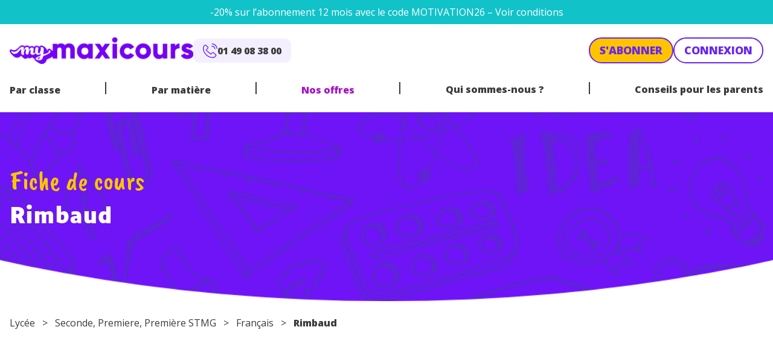

--- FILE ---
content_type: text/html; charset=UTF-8
request_url: https://www.maxicours.com/se/cours/rimbaud/
body_size: 33610
content:
<!doctype html>
<html lang="fr-FR">
  <head>
    <meta charset="utf-8">
    <meta name="viewport" content="width=device-width, initial-scale=1">
    <!-- Didomi -->
<script type="text/javascript">window.gdprAppliesGlobally=true;(function(){function a(e){if(!window.frames[e]){if(document.body&&document.body.firstChild){var t=document.body;var n=document.createElement("iframe");n.style.display="none";n.name=e;n.title=e;t.insertBefore(n,t.firstChild)}
else{setTimeout(function(){a(e)},5)}}}function e(n,r,o,c,s){function e(e,t,n,a){if(typeof n!=="function"){return}if(!window[r]){window[r]=[]}var i=false;if(s){i=s(e,t,n)}if(!i){window[r].push({command:e,parameter:t,callback:n,version:a})}}e.stub=true;function t(a){if(!window[n]||window[n].stub!==true){return}if(!a.data){return}
var i=typeof a.data==="string";var e;try{e=i?JSON.parse(a.data):a.data}catch(t){return}if(e[o]){var r=e[o];window[n](r.command,r.parameter,function(e,t){var n={};n[c]={returnValue:e,success:t,callId:r.callId};a.source.postMessage(i?JSON.stringify(n):n,"*")},r.version)}}
if(typeof window[n]!=="function"){window[n]=e;if(window.addEventListener){window.addEventListener("message",t,false)}else{window.attachEvent("onmessage",t)}}}e("__tcfapi","__tcfapiBuffer","__tcfapiCall","__tcfapiReturn");a("__tcfapiLocator");(function(e){
var t=document.createElement("script");t.id="spcloader";t.type="text/javascript";t.async=true;t.src="https://sdk.privacy-center.org/"+e+"/loader.js?target="+document.location.hostname;t.charset="utf-8";var n=document.getElementsByTagName("script")[0];n.parentNode.insertBefore(t,n)})("97d9cc3e-4f0e-4d58-ad0e-4b418ce971c9")})();</script>

<!-- Google Tag Manager -->
<script>(function(w,d,s,l,i){w[l]=w[l]||[];w[l].push({'gtm.start':
new Date().getTime(),event:'gtm.js'});var f=d.getElementsByTagName(s)[0],
j=d.createElement(s),dl=l!='dataLayer'?'&l='+l:'';j.async=true;j.src=
'https://www.googletagmanager.com/gtm.js?id='+i+dl;f.parentNode.insertBefore(j,f);
})(window,document,'script','dataLayer','GTM-NCF2KZW');</script>
<!-- End Google Tag Manager -->

<!-- ABtasty -->
<script type="text/javascript" src="https://try.abtasty.com/d34bbf70bafb6db44c5d6661e633509c.js"></script>    <meta name='robots' content='index, follow, max-image-preview:large, max-snippet:-1, max-video-preview:-1' />
	<style>img:is([sizes="auto" i], [sizes^="auto," i]) { contain-intrinsic-size: 3000px 1500px }</style>
	<script>
window._wpemojiSettings = {"baseUrl":"https:\/\/s.w.org\/images\/core\/emoji\/15.1.0\/72x72\/","ext":".png","svgUrl":"https:\/\/s.w.org\/images\/core\/emoji\/15.1.0\/svg\/","svgExt":".svg","source":{"concatemoji":"https:\/\/www.maxicours.com\/se\/wp-includes\/js\/wp-emoji-release.min.js?ver=6.8.1"}};
/*! This file is auto-generated */
!function(i,n){var o,s,e;function c(e){try{var t={supportTests:e,timestamp:(new Date).valueOf()};sessionStorage.setItem(o,JSON.stringify(t))}catch(e){}}function p(e,t,n){e.clearRect(0,0,e.canvas.width,e.canvas.height),e.fillText(t,0,0);var t=new Uint32Array(e.getImageData(0,0,e.canvas.width,e.canvas.height).data),r=(e.clearRect(0,0,e.canvas.width,e.canvas.height),e.fillText(n,0,0),new Uint32Array(e.getImageData(0,0,e.canvas.width,e.canvas.height).data));return t.every(function(e,t){return e===r[t]})}function u(e,t,n){switch(t){case"flag":return n(e,"\ud83c\udff3\ufe0f\u200d\u26a7\ufe0f","\ud83c\udff3\ufe0f\u200b\u26a7\ufe0f")?!1:!n(e,"\ud83c\uddfa\ud83c\uddf3","\ud83c\uddfa\u200b\ud83c\uddf3")&&!n(e,"\ud83c\udff4\udb40\udc67\udb40\udc62\udb40\udc65\udb40\udc6e\udb40\udc67\udb40\udc7f","\ud83c\udff4\u200b\udb40\udc67\u200b\udb40\udc62\u200b\udb40\udc65\u200b\udb40\udc6e\u200b\udb40\udc67\u200b\udb40\udc7f");case"emoji":return!n(e,"\ud83d\udc26\u200d\ud83d\udd25","\ud83d\udc26\u200b\ud83d\udd25")}return!1}function f(e,t,n){var r="undefined"!=typeof WorkerGlobalScope&&self instanceof WorkerGlobalScope?new OffscreenCanvas(300,150):i.createElement("canvas"),a=r.getContext("2d",{willReadFrequently:!0}),o=(a.textBaseline="top",a.font="600 32px Arial",{});return e.forEach(function(e){o[e]=t(a,e,n)}),o}function t(e){var t=i.createElement("script");t.src=e,t.defer=!0,i.head.appendChild(t)}"undefined"!=typeof Promise&&(o="wpEmojiSettingsSupports",s=["flag","emoji"],n.supports={everything:!0,everythingExceptFlag:!0},e=new Promise(function(e){i.addEventListener("DOMContentLoaded",e,{once:!0})}),new Promise(function(t){var n=function(){try{var e=JSON.parse(sessionStorage.getItem(o));if("object"==typeof e&&"number"==typeof e.timestamp&&(new Date).valueOf()<e.timestamp+604800&&"object"==typeof e.supportTests)return e.supportTests}catch(e){}return null}();if(!n){if("undefined"!=typeof Worker&&"undefined"!=typeof OffscreenCanvas&&"undefined"!=typeof URL&&URL.createObjectURL&&"undefined"!=typeof Blob)try{var e="postMessage("+f.toString()+"("+[JSON.stringify(s),u.toString(),p.toString()].join(",")+"));",r=new Blob([e],{type:"text/javascript"}),a=new Worker(URL.createObjectURL(r),{name:"wpTestEmojiSupports"});return void(a.onmessage=function(e){c(n=e.data),a.terminate(),t(n)})}catch(e){}c(n=f(s,u,p))}t(n)}).then(function(e){for(var t in e)n.supports[t]=e[t],n.supports.everything=n.supports.everything&&n.supports[t],"flag"!==t&&(n.supports.everythingExceptFlag=n.supports.everythingExceptFlag&&n.supports[t]);n.supports.everythingExceptFlag=n.supports.everythingExceptFlag&&!n.supports.flag,n.DOMReady=!1,n.readyCallback=function(){n.DOMReady=!0}}).then(function(){return e}).then(function(){var e;n.supports.everything||(n.readyCallback(),(e=n.source||{}).concatemoji?t(e.concatemoji):e.wpemoji&&e.twemoji&&(t(e.twemoji),t(e.wpemoji)))}))}((window,document),window._wpemojiSettings);
</script>
<style id='wp-emoji-styles-inline-css'>

	img.wp-smiley, img.emoji {
		display: inline !important;
		border: none !important;
		box-shadow: none !important;
		height: 1em !important;
		width: 1em !important;
		margin: 0 0.07em !important;
		vertical-align: -0.1em !important;
		background: none !important;
		padding: 0 !important;
	}
</style>
<link rel='stylesheet' id='wp-block-library-css' href='https://www.maxicours.com/se/wp-includes/css/dist/block-library/style.min.css?ver=6.8.1' media='all' />
<link rel='stylesheet' id='plethoraplugins-tabs-style-css' href='https://www.maxicours.com/se/wp-content/plugins/plethora-tabs-accordions/build/style-index.css?ver=1.4.2' media='all' />
<style id='global-styles-inline-css'>
:root{--wp--preset--aspect-ratio--square: 1;--wp--preset--aspect-ratio--4-3: 4/3;--wp--preset--aspect-ratio--3-4: 3/4;--wp--preset--aspect-ratio--3-2: 3/2;--wp--preset--aspect-ratio--2-3: 2/3;--wp--preset--aspect-ratio--16-9: 16/9;--wp--preset--aspect-ratio--9-16: 9/16;--wp--preset--color--black: #000;--wp--preset--color--cyan-bluish-gray: #abb8c3;--wp--preset--color--white: #fff;--wp--preset--color--pale-pink: #f78da7;--wp--preset--color--vivid-red: #cf2e2e;--wp--preset--color--luminous-vivid-orange: #ff6900;--wp--preset--color--luminous-vivid-amber: #fcb900;--wp--preset--color--light-green-cyan: #7bdcb5;--wp--preset--color--vivid-green-cyan: #00d084;--wp--preset--color--pale-cyan-blue: #8ed1fc;--wp--preset--color--vivid-cyan-blue: #0693e3;--wp--preset--color--vivid-purple: #9b51e0;--wp--preset--color--orange: #ef7701;--wp--preset--color--orange-light: #fdf1e5;--wp--preset--color--purple: #a711c9;--wp--preset--color--yellow: #ffc400;--wp--preset--color--yellow-light: #fff9e5;--wp--preset--color--blue: #6826ef;--wp--preset--color--blue-light: #f4efff;--wp--preset--color--blue-dark: #0d122d;--wp--preset--color--teal: #12c2c9;--wp--preset--color--red: #c32f00;--wp--preset--color--grey: #cbcbcb;--wp--preset--color--dark: #3b3b3b;--wp--preset--color--transparent: transparent;--wp--preset--gradient--vivid-cyan-blue-to-vivid-purple: linear-gradient(135deg,rgba(6,147,227,1) 0%,rgb(155,81,224) 100%);--wp--preset--gradient--light-green-cyan-to-vivid-green-cyan: linear-gradient(135deg,rgb(122,220,180) 0%,rgb(0,208,130) 100%);--wp--preset--gradient--luminous-vivid-amber-to-luminous-vivid-orange: linear-gradient(135deg,rgba(252,185,0,1) 0%,rgba(255,105,0,1) 100%);--wp--preset--gradient--luminous-vivid-orange-to-vivid-red: linear-gradient(135deg,rgba(255,105,0,1) 0%,rgb(207,46,46) 100%);--wp--preset--gradient--very-light-gray-to-cyan-bluish-gray: linear-gradient(135deg,rgb(238,238,238) 0%,rgb(169,184,195) 100%);--wp--preset--gradient--cool-to-warm-spectrum: linear-gradient(135deg,rgb(74,234,220) 0%,rgb(151,120,209) 20%,rgb(207,42,186) 40%,rgb(238,44,130) 60%,rgb(251,105,98) 80%,rgb(254,248,76) 100%);--wp--preset--gradient--blush-light-purple: linear-gradient(135deg,rgb(255,206,236) 0%,rgb(152,150,240) 100%);--wp--preset--gradient--blush-bordeaux: linear-gradient(135deg,rgb(254,205,165) 0%,rgb(254,45,45) 50%,rgb(107,0,62) 100%);--wp--preset--gradient--luminous-dusk: linear-gradient(135deg,rgb(255,203,112) 0%,rgb(199,81,192) 50%,rgb(65,88,208) 100%);--wp--preset--gradient--pale-ocean: linear-gradient(135deg,rgb(255,245,203) 0%,rgb(182,227,212) 50%,rgb(51,167,181) 100%);--wp--preset--gradient--electric-grass: linear-gradient(135deg,rgb(202,248,128) 0%,rgb(113,206,126) 100%);--wp--preset--gradient--midnight: linear-gradient(135deg,rgb(2,3,129) 0%,rgb(40,116,252) 100%);--wp--preset--font-size--small: 13px;--wp--preset--font-size--medium: 20px;--wp--preset--font-size--large: 36px;--wp--preset--font-size--x-large: 42px;--wp--preset--font-size--xs: 12px;--wp--preset--font-size--sm: 14px;--wp--preset--font-size--base: 16px;--wp--preset--font-size--lg: 20px;--wp--preset--font-size--xl: 25px;--wp--preset--font-size--2-xl: 30px;--wp--preset--font-size--3-xl: 36px;--wp--preset--font-size--4-xl: 38px;--wp--preset--font-size--5-xl: 45px;--wp--preset--font-size--6-xl: 58px;--wp--preset--font-family--sans: "Open Sans",sans-serif;--wp--preset--font-family--display: "Luciole",sans-serif;--wp--preset--font-family--script: "Caveat Brush",sans-serif;--wp--preset--spacing--20: 0.44rem;--wp--preset--spacing--30: 0.67rem;--wp--preset--spacing--40: 1rem;--wp--preset--spacing--50: 1.5rem;--wp--preset--spacing--60: 2.25rem;--wp--preset--spacing--70: 3.38rem;--wp--preset--spacing--80: 5.06rem;--wp--preset--shadow--natural: 6px 6px 9px rgba(0, 0, 0, 0.2);--wp--preset--shadow--deep: 12px 12px 50px rgba(0, 0, 0, 0.4);--wp--preset--shadow--sharp: 6px 6px 0px rgba(0, 0, 0, 0.2);--wp--preset--shadow--outlined: 6px 6px 0px -3px rgba(255, 255, 255, 1), 6px 6px rgba(0, 0, 0, 1);--wp--preset--shadow--crisp: 6px 6px 0px rgba(0, 0, 0, 1);}:root { --wp--style--global--content-size: 1240px;--wp--style--global--wide-size: 1240px; }:where(body) { margin: 0; }.wp-site-blocks > .alignleft { float: left; margin-right: 2em; }.wp-site-blocks > .alignright { float: right; margin-left: 2em; }.wp-site-blocks > .aligncenter { justify-content: center; margin-left: auto; margin-right: auto; }:where(.wp-site-blocks) > * { margin-block-start: 24px; margin-block-end: 0; }:where(.wp-site-blocks) > :first-child { margin-block-start: 0; }:where(.wp-site-blocks) > :last-child { margin-block-end: 0; }:root { --wp--style--block-gap: 24px; }:root :where(.is-layout-flow) > :first-child{margin-block-start: 0;}:root :where(.is-layout-flow) > :last-child{margin-block-end: 0;}:root :where(.is-layout-flow) > *{margin-block-start: 24px;margin-block-end: 0;}:root :where(.is-layout-constrained) > :first-child{margin-block-start: 0;}:root :where(.is-layout-constrained) > :last-child{margin-block-end: 0;}:root :where(.is-layout-constrained) > *{margin-block-start: 24px;margin-block-end: 0;}:root :where(.is-layout-flex){gap: 24px;}:root :where(.is-layout-grid){gap: 24px;}.is-layout-flow > .alignleft{float: left;margin-inline-start: 0;margin-inline-end: 2em;}.is-layout-flow > .alignright{float: right;margin-inline-start: 2em;margin-inline-end: 0;}.is-layout-flow > .aligncenter{margin-left: auto !important;margin-right: auto !important;}.is-layout-constrained > .alignleft{float: left;margin-inline-start: 0;margin-inline-end: 2em;}.is-layout-constrained > .alignright{float: right;margin-inline-start: 2em;margin-inline-end: 0;}.is-layout-constrained > .aligncenter{margin-left: auto !important;margin-right: auto !important;}.is-layout-constrained > :where(:not(.alignleft):not(.alignright):not(.alignfull)){max-width: var(--wp--style--global--content-size);margin-left: auto !important;margin-right: auto !important;}.is-layout-constrained > .alignwide{max-width: var(--wp--style--global--wide-size);}body .is-layout-flex{display: flex;}.is-layout-flex{flex-wrap: wrap;align-items: center;}.is-layout-flex > :is(*, div){margin: 0;}body .is-layout-grid{display: grid;}.is-layout-grid > :is(*, div){margin: 0;}body{padding-top: 0px;padding-right: 0px;padding-bottom: 0px;padding-left: 0px;}a:where(:not(.wp-element-button)){text-decoration: underline;}:root :where(.wp-element-button, .wp-block-button__link){background-color: #32373c;border-width: 0;color: #fff;font-family: inherit;font-size: inherit;line-height: inherit;padding: calc(0.667em + 2px) calc(1.333em + 2px);text-decoration: none;}.has-black-color{color: var(--wp--preset--color--black) !important;}.has-cyan-bluish-gray-color{color: var(--wp--preset--color--cyan-bluish-gray) !important;}.has-white-color{color: var(--wp--preset--color--white) !important;}.has-pale-pink-color{color: var(--wp--preset--color--pale-pink) !important;}.has-vivid-red-color{color: var(--wp--preset--color--vivid-red) !important;}.has-luminous-vivid-orange-color{color: var(--wp--preset--color--luminous-vivid-orange) !important;}.has-luminous-vivid-amber-color{color: var(--wp--preset--color--luminous-vivid-amber) !important;}.has-light-green-cyan-color{color: var(--wp--preset--color--light-green-cyan) !important;}.has-vivid-green-cyan-color{color: var(--wp--preset--color--vivid-green-cyan) !important;}.has-pale-cyan-blue-color{color: var(--wp--preset--color--pale-cyan-blue) !important;}.has-vivid-cyan-blue-color{color: var(--wp--preset--color--vivid-cyan-blue) !important;}.has-vivid-purple-color{color: var(--wp--preset--color--vivid-purple) !important;}.has-orange-color{color: var(--wp--preset--color--orange) !important;}.has-orange-light-color{color: var(--wp--preset--color--orange-light) !important;}.has-purple-color{color: var(--wp--preset--color--purple) !important;}.has-yellow-color{color: var(--wp--preset--color--yellow) !important;}.has-yellow-light-color{color: var(--wp--preset--color--yellow-light) !important;}.has-blue-color{color: var(--wp--preset--color--blue) !important;}.has-blue-light-color{color: var(--wp--preset--color--blue-light) !important;}.has-blue-dark-color{color: var(--wp--preset--color--blue-dark) !important;}.has-teal-color{color: var(--wp--preset--color--teal) !important;}.has-red-color{color: var(--wp--preset--color--red) !important;}.has-grey-color{color: var(--wp--preset--color--grey) !important;}.has-dark-color{color: var(--wp--preset--color--dark) !important;}.has-transparent-color{color: var(--wp--preset--color--transparent) !important;}.has-black-background-color{background-color: var(--wp--preset--color--black) !important;}.has-cyan-bluish-gray-background-color{background-color: var(--wp--preset--color--cyan-bluish-gray) !important;}.has-white-background-color{background-color: var(--wp--preset--color--white) !important;}.has-pale-pink-background-color{background-color: var(--wp--preset--color--pale-pink) !important;}.has-vivid-red-background-color{background-color: var(--wp--preset--color--vivid-red) !important;}.has-luminous-vivid-orange-background-color{background-color: var(--wp--preset--color--luminous-vivid-orange) !important;}.has-luminous-vivid-amber-background-color{background-color: var(--wp--preset--color--luminous-vivid-amber) !important;}.has-light-green-cyan-background-color{background-color: var(--wp--preset--color--light-green-cyan) !important;}.has-vivid-green-cyan-background-color{background-color: var(--wp--preset--color--vivid-green-cyan) !important;}.has-pale-cyan-blue-background-color{background-color: var(--wp--preset--color--pale-cyan-blue) !important;}.has-vivid-cyan-blue-background-color{background-color: var(--wp--preset--color--vivid-cyan-blue) !important;}.has-vivid-purple-background-color{background-color: var(--wp--preset--color--vivid-purple) !important;}.has-orange-background-color{background-color: var(--wp--preset--color--orange) !important;}.has-orange-light-background-color{background-color: var(--wp--preset--color--orange-light) !important;}.has-purple-background-color{background-color: var(--wp--preset--color--purple) !important;}.has-yellow-background-color{background-color: var(--wp--preset--color--yellow) !important;}.has-yellow-light-background-color{background-color: var(--wp--preset--color--yellow-light) !important;}.has-blue-background-color{background-color: var(--wp--preset--color--blue) !important;}.has-blue-light-background-color{background-color: var(--wp--preset--color--blue-light) !important;}.has-blue-dark-background-color{background-color: var(--wp--preset--color--blue-dark) !important;}.has-teal-background-color{background-color: var(--wp--preset--color--teal) !important;}.has-red-background-color{background-color: var(--wp--preset--color--red) !important;}.has-grey-background-color{background-color: var(--wp--preset--color--grey) !important;}.has-dark-background-color{background-color: var(--wp--preset--color--dark) !important;}.has-transparent-background-color{background-color: var(--wp--preset--color--transparent) !important;}.has-black-border-color{border-color: var(--wp--preset--color--black) !important;}.has-cyan-bluish-gray-border-color{border-color: var(--wp--preset--color--cyan-bluish-gray) !important;}.has-white-border-color{border-color: var(--wp--preset--color--white) !important;}.has-pale-pink-border-color{border-color: var(--wp--preset--color--pale-pink) !important;}.has-vivid-red-border-color{border-color: var(--wp--preset--color--vivid-red) !important;}.has-luminous-vivid-orange-border-color{border-color: var(--wp--preset--color--luminous-vivid-orange) !important;}.has-luminous-vivid-amber-border-color{border-color: var(--wp--preset--color--luminous-vivid-amber) !important;}.has-light-green-cyan-border-color{border-color: var(--wp--preset--color--light-green-cyan) !important;}.has-vivid-green-cyan-border-color{border-color: var(--wp--preset--color--vivid-green-cyan) !important;}.has-pale-cyan-blue-border-color{border-color: var(--wp--preset--color--pale-cyan-blue) !important;}.has-vivid-cyan-blue-border-color{border-color: var(--wp--preset--color--vivid-cyan-blue) !important;}.has-vivid-purple-border-color{border-color: var(--wp--preset--color--vivid-purple) !important;}.has-orange-border-color{border-color: var(--wp--preset--color--orange) !important;}.has-orange-light-border-color{border-color: var(--wp--preset--color--orange-light) !important;}.has-purple-border-color{border-color: var(--wp--preset--color--purple) !important;}.has-yellow-border-color{border-color: var(--wp--preset--color--yellow) !important;}.has-yellow-light-border-color{border-color: var(--wp--preset--color--yellow-light) !important;}.has-blue-border-color{border-color: var(--wp--preset--color--blue) !important;}.has-blue-light-border-color{border-color: var(--wp--preset--color--blue-light) !important;}.has-blue-dark-border-color{border-color: var(--wp--preset--color--blue-dark) !important;}.has-teal-border-color{border-color: var(--wp--preset--color--teal) !important;}.has-red-border-color{border-color: var(--wp--preset--color--red) !important;}.has-grey-border-color{border-color: var(--wp--preset--color--grey) !important;}.has-dark-border-color{border-color: var(--wp--preset--color--dark) !important;}.has-transparent-border-color{border-color: var(--wp--preset--color--transparent) !important;}.has-vivid-cyan-blue-to-vivid-purple-gradient-background{background: var(--wp--preset--gradient--vivid-cyan-blue-to-vivid-purple) !important;}.has-light-green-cyan-to-vivid-green-cyan-gradient-background{background: var(--wp--preset--gradient--light-green-cyan-to-vivid-green-cyan) !important;}.has-luminous-vivid-amber-to-luminous-vivid-orange-gradient-background{background: var(--wp--preset--gradient--luminous-vivid-amber-to-luminous-vivid-orange) !important;}.has-luminous-vivid-orange-to-vivid-red-gradient-background{background: var(--wp--preset--gradient--luminous-vivid-orange-to-vivid-red) !important;}.has-very-light-gray-to-cyan-bluish-gray-gradient-background{background: var(--wp--preset--gradient--very-light-gray-to-cyan-bluish-gray) !important;}.has-cool-to-warm-spectrum-gradient-background{background: var(--wp--preset--gradient--cool-to-warm-spectrum) !important;}.has-blush-light-purple-gradient-background{background: var(--wp--preset--gradient--blush-light-purple) !important;}.has-blush-bordeaux-gradient-background{background: var(--wp--preset--gradient--blush-bordeaux) !important;}.has-luminous-dusk-gradient-background{background: var(--wp--preset--gradient--luminous-dusk) !important;}.has-pale-ocean-gradient-background{background: var(--wp--preset--gradient--pale-ocean) !important;}.has-electric-grass-gradient-background{background: var(--wp--preset--gradient--electric-grass) !important;}.has-midnight-gradient-background{background: var(--wp--preset--gradient--midnight) !important;}.has-small-font-size{font-size: var(--wp--preset--font-size--small) !important;}.has-medium-font-size{font-size: var(--wp--preset--font-size--medium) !important;}.has-large-font-size{font-size: var(--wp--preset--font-size--large) !important;}.has-x-large-font-size{font-size: var(--wp--preset--font-size--x-large) !important;}.has-xs-font-size{font-size: var(--wp--preset--font-size--xs) !important;}.has-sm-font-size{font-size: var(--wp--preset--font-size--sm) !important;}.has-base-font-size{font-size: var(--wp--preset--font-size--base) !important;}.has-lg-font-size{font-size: var(--wp--preset--font-size--lg) !important;}.has-xl-font-size{font-size: var(--wp--preset--font-size--xl) !important;}.has-2-xl-font-size{font-size: var(--wp--preset--font-size--2-xl) !important;}.has-3-xl-font-size{font-size: var(--wp--preset--font-size--3-xl) !important;}.has-4-xl-font-size{font-size: var(--wp--preset--font-size--4-xl) !important;}.has-5-xl-font-size{font-size: var(--wp--preset--font-size--5-xl) !important;}.has-6-xl-font-size{font-size: var(--wp--preset--font-size--6-xl) !important;}.has-sans-font-family{font-family: var(--wp--preset--font-family--sans) !important;}.has-display-font-family{font-family: var(--wp--preset--font-family--display) !important;}.has-script-font-family{font-family: var(--wp--preset--font-family--script) !important;}
:root :where(.wp-block-pullquote){font-size: 1.5em;line-height: 1.6;}
</style>
<style id='kadence-blocks-global-variables-inline-css'>
:root {--global-kb-font-size-sm:clamp(0.8rem, 0.73rem + 0.217vw, 0.9rem);--global-kb-font-size-md:clamp(1.1rem, 0.995rem + 0.326vw, 1.25rem);--global-kb-font-size-lg:clamp(1.75rem, 1.576rem + 0.543vw, 2rem);--global-kb-font-size-xl:clamp(2.25rem, 1.728rem + 1.63vw, 3rem);--global-kb-font-size-xxl:clamp(2.5rem, 1.456rem + 3.26vw, 4rem);--global-kb-font-size-xxxl:clamp(2.75rem, 0.489rem + 7.065vw, 6rem);}:root {--global-palette1: #3182CE;--global-palette2: #2B6CB0;--global-palette3: #1A202C;--global-palette4: #2D3748;--global-palette5: #4A5568;--global-palette6: #718096;--global-palette7: #EDF2F7;--global-palette8: #F7FAFC;--global-palette9: #ffffff;}
</style>
<link rel='stylesheet' id='app/0-css' href='https://www.maxicours.com/se/wp-content/themes/mymaxicours/public/css/app.6e044a.css' media='all' />
<script src="https://www.maxicours.com/se/wp-includes/js/jquery/jquery.min.js?ver=3.7.1" id="jquery-core-js"></script>
<link rel="https://api.w.org/" href="https://www.maxicours.com/se/wp-json/" /><link rel="EditURI" type="application/rsd+xml" title="RSD" href="https://www.maxicours.com/se/xmlrpc.php?rsd" />

  <script>
    window.dataLayer = window.dataLayer || [] ;
    window.dataLayer.push( {"environment":"production","site":"Portail myMaxicours","brand":"myMaxicours","page_name":"Rimbaud","page_typology":"Cours","page_matiere":"Français","page_classe":"Seconde|Premiere|Première pro"} );
  </script>
  <link rel="icon" href="https://www.maxicours.com/se/wp-content/uploads/2023/07/Favicon-MyMax-150x150.png" sizes="32x32" />
<link rel="icon" href="https://www.maxicours.com/se/wp-content/uploads/2023/07/Favicon-MyMax-300x300.png" sizes="192x192" />
<link rel="apple-touch-icon" href="https://www.maxicours.com/se/wp-content/uploads/2023/07/Favicon-MyMax-300x300.png" />
<meta name="msapplication-TileImage" content="https://www.maxicours.com/se/wp-content/uploads/2023/07/Favicon-MyMax-300x300.png" />

    
      <title>Rimbaud - myMaxicours</title>
      <meta property="og:title" content="Rimbaud - myMaxicours"/>
      <meta name="description" content="
  Objectif&nbsp;: Conna&icirc;tre la vie et l'&oelig;uvre
  d'Arthur Rimbaud.


  1. Sa vie


  
    
      
        
      
    
    
      
        Doc. 1 : Arthur Rimbaud
      
    
  


  a. Une adolescence tumultueuse


  N&eacute; &agrave; Charleville, dans les Ardennes, il est
  &eacute;lev&eacute; tr&egrave;s s&eacute;v&egrave;rement par sa
  m&egrave;re qu'il surnomme f&eacute;rocement " />
      <meta property="og:description" content="
  Objectif&nbsp;: Conna&icirc;tre la vie et l'&oelig;uvre
  d'Arthur Rimbaud.


  1. Sa vie


  
    
      
        
      
    
    
      
        Doc. 1 : Arthur Rimbaud
      
    
  


  a. Une adolescence tumultueuse


  N&eacute; &agrave; Charleville, dans les Ardennes, il est
  &eacute;lev&eacute; tr&egrave;s s&eacute;v&egrave;rement par sa
  m&egrave;re qu'il surnomme f&eacute;rocement " />

      <meta property="og:locale" content="fr_FR" />
      <meta property="og:site_name" content="myMaxicours" />
      <meta property="og:type" content="website" />
      <meta property="og:image" content="https://www.maxicours.com/se/wp-content/themes/mymaxicours/public/images/maxicours_maxresdefault.93153e.jpg"/>
            <meta property="og:url" content="https://www.maxicours.com/se/cours/rimbaud/" />

      <link rel="canonical" href="https://www.maxicours.com/se/cours/rimbaud/" />

    
    <!-- GOOGLE FONTS -->
    <link rel="preconnect" href="https://fonts.googleapis.com">
    <link rel="preconnect" href="https://fonts.gstatic.com" crossorigin>
    <link href="https://fonts.googleapis.com/css2?family=Caveat+Brush&family=Open+Sans:wght@400;800&display=swap" rel="stylesheet">

  </head>

  <body class="blog wp-custom-logo wp-embed-responsive wp-theme-mymaxicours">
    <!-- Google Tag Manager (noscript) -->
<noscript><iframe src="https://www.googletagmanager.com/ns.html?id=GTM-NCF2KZW"
height="0" width="0" style="display:none;visibility:hidden"></iframe></noscript>
<!-- End Google Tag Manager (noscript) -->

<!-- Trigger Didomi popup -->
<script>
window.addEventListener("DOMContentLoaded", (event) => {
  document.querySelector('.didomi-menu').addEventListener('click',function(e){
    e.preventDefault();
    Didomi.preferences.show()
  })
})
</script>        
    <div id="app" class="overflow-x-hidden">
      <a class="sr-only focus:not-sr-only" href="#main">
  Aller au contenu
</a>

<div class="premiere-banniere bg-blue max-h-0 overflow-hidden" style="background-color:#12c2c9 !important">
      <div class="my-2">
        <p style="text-align: center;"><span style="color: #ffffff;"><a style="color: #ffffff;" href="https://www.maxicours.com/se/soutien-scolaire/#Capeezy-2minutes">-20% sur l&rsquo;abonnement 12 mois avec le code MOTIVATION26</a> <a style="color: #ffffff;" href="https://www.maxicours.com/se/promotions/">&#8211; Voir conditions</a></span></p>

      </div>
    </div>
  
                        <div class="deuxieme-banniere bg-blue max-h-0 overflow-hidden" style="background-color:#12c2c9 !important">
      <div class="my-2">
        <p style="text-align: center;"><span style="color: #ffffff;"><a style="color: #ffffff;" href="https://www.maxicours.com/se/soutien-scolaire/#Capeezy-2minutes">-20% sur l&rsquo;abonnement 12 mois avec le code MOTIVATION26</a> <a style="color: #ffffff;" href="https://www.maxicours.com/se/promotions/">&#8211; Voir conditions</a></span></p>

      </div>
    </div>
  
<div class="container">
  <header class="banner relative" role="header">
    <div class="flex pb-3 lg:pb-0 pt-3 lg:pt-4 gap-6 items-center">
      <div class="lg:shrink-0">
        <a class="brand" href="https://www.maxicours.com">
          <img src="https://www.maxicours.com/se/wp-content/uploads/2023/08/output-onlinepngtools-1.png"
               alt="myMaxicours" class="max-h-11 mt-1.5 mb-1.5">
        </a>
      </div>
      <div class="hidden lg:flex w-full">
        <div class="gap-4 items-center w-full flex flex-wrap sm:flex-nowrap justify-between">
  <div class="flex gap-4 items-center justify-between sm:justify-start w-full sm:w-auto sm:order-2">
          <span data-obf="aHR0cHM6Ly93d3cubWF4aWNvdXJzLmNvbS9zZS9hYm9ubmVtZW50cy8=" data-obf-target="_blank" class="btn btn-outline">S'abonner</span>
        <span data-obf="aHR0cHM6Ly9teS5tYXhpY291cnMuY29tL2Nvbm5leGlvbg==" data-obf-target="_blank" class="btn">Connexion</a>
  </div>

      <span data-obf="dGVsOjAxNDkwODM4MDA=" class="flex gap-4 items-center justify-center rounded-10 bg-blue-light px-4 py-2 sm:order-1">
      <img src="https://www.maxicours.com/se/wp-content/themes/mymaxicours/public/images/icons/phone.058232.svg" alt="picto telephone">
      <span class="font-bold">01 49 08 38 00</span>
    </span>
  </div>
      </div>
      <div class="lg:hidden ml-auto">
        <button type="button" class="burger" aria-label="Menu button">
          <span></span>
          <span></span>
          <span></span>
        </button>
      </div>
    </div>
          <nav class="nav-primary hidden lg:block" aria-label="Menu principal" role="navigation">
        <div class="menu-menu-principal-container"><ul id="menu-menu-principal" class="nav"><li tabindex='0' class=' menu-item menu-item-type-custom menu-item-object-custom menu-item-has-children'><span data-obf="" class="">Par classe</span><button type="button" class="trigger-sub-menu"><svg xmlns="http://www.w3.org/2000/svg" width="12.007" height="7" viewBox="0 0 12.007 7"><path d="M11.716.292a1,1,0,0,0-1.409,0L6,4.595,1.7.292A1,1,0,1,0,.292,1.7L5.3,6.708a1,1,0,0,0,1.409,0L11.716,1.7a1,1,0,0,0,0-1.409" fill="#3b3b3b"/></svg></button>
<ul class="sub-menu">
<li  class=' menu-item menu-item-type-custom menu-item-object-custom menu-item-has-children'><span data-obf="aHR0cHM6Ly93d3cubWF4aWNvdXJzLmNvbS9zZS9wcmltYWlyZS8=" class="">Primaire</span>
	<ul class="sub-menu">
<li  class='cp menu-item menu-item-type-post_type menu-item-object-page'><span data-obf="aHR0cHM6Ly93d3cubWF4aWNvdXJzLmNvbS9zZS9jcC8=" class="">CP</span></li><li  class='ce1 menu-item menu-item-type-post_type menu-item-object-page'><span data-obf="aHR0cHM6Ly93d3cubWF4aWNvdXJzLmNvbS9zZS9jZTEv" class="">CE1</span></li><li  class='ce2 menu-item menu-item-type-post_type menu-item-object-page'><span data-obf="aHR0cHM6Ly93d3cubWF4aWNvdXJzLmNvbS9zZS9jZTIv" class="">CE2</span></li><li  class='cm1 menu-item menu-item-type-post_type menu-item-object-page'><span data-obf="aHR0cHM6Ly93d3cubWF4aWNvdXJzLmNvbS9zZS9jbTEv" class="">CM1</span></li><li  class='cm2 menu-item menu-item-type-post_type menu-item-object-page'><span data-obf="aHR0cHM6Ly93d3cubWF4aWNvdXJzLmNvbS9zZS9jbTIv" class="">CM2</span></li>	</ul>
</li><li  class=' menu-item menu-item-type-custom menu-item-object-custom menu-item-has-children'><span data-obf="aHR0cHM6Ly93d3cubWF4aWNvdXJzLmNvbS9zZS9jb2xsZWdlLw==" class="">Collège</span>
	<ul class="sub-menu">
<li  class='sixieme menu-item menu-item-type-post_type menu-item-object-page'><span data-obf="aHR0cHM6Ly93d3cubWF4aWNvdXJzLmNvbS9zZS82ZW1lLw==" class="">6<sup>e</sup></span></li><li  class='cinquieme menu-item menu-item-type-post_type menu-item-object-page'><span data-obf="aHR0cHM6Ly93d3cubWF4aWNvdXJzLmNvbS9zZS81ZW1lLw==" class="">5<sup>e</sup></span></li><li  class='quatrieme menu-item menu-item-type-post_type menu-item-object-page'><span data-obf="aHR0cHM6Ly93d3cubWF4aWNvdXJzLmNvbS9zZS80ZW1lLw==" class="">4<sup>e</sup></span></li><li  class='troisieme menu-item menu-item-type-post_type menu-item-object-page'><span data-obf="aHR0cHM6Ly93d3cubWF4aWNvdXJzLmNvbS9zZS8zZW1lLw==" class="">3<sup>e</sup></span></li>	</ul>
</li><li  class=' menu-item menu-item-type-custom menu-item-object-custom menu-item-has-children'><span data-obf="aHR0cHM6Ly93d3cubWF4aWNvdXJzLmNvbS9zZS9seWNlZS8=" class="">Lycée</span>
	<ul class="sub-menu">
<li  class='seconde menu-item menu-item-type-post_type menu-item-object-page'><span data-obf="aHR0cHM6Ly93d3cubWF4aWNvdXJzLmNvbS9zZS9zZWNvbmRlLw==" class="">2<sup>de</sup></span></li><li  class='premiere menu-item menu-item-type-post_type menu-item-object-page'><span data-obf="aHR0cHM6Ly93d3cubWF4aWNvdXJzLmNvbS9zZS9wcmVtaWVyZS8=" class="">1<sup>re</sup></span></li><li  class='terminale menu-item menu-item-type-post_type menu-item-object-page'><span data-obf="aHR0cHM6Ly93d3cubWF4aWNvdXJzLmNvbS9zZS9seWNlZS90ZXJtaW5hbGUv" class="">Terminale</span></li><li  class='premiere menu-item menu-item-type-post_type menu-item-object-page'><span data-obf="aHR0cHM6Ly93d3cubWF4aWNvdXJzLmNvbS9zZS9seWNlZS9wcmVtaWVyZS10ZWNobm9sb2dpcXVlLw==" class="">1re techno</span></li><li  class='terminale menu-item menu-item-type-post_type menu-item-object-page'><span data-obf="aHR0cHM6Ly93d3cubWF4aWNvdXJzLmNvbS9zZS9seWNlZS90ZXJtaW5hbGUtdGVjaG5vbG9naXF1ZS8=" class="">Terminale techno</span></li><li  class='seconde menu-item menu-item-type-post_type menu-item-object-page'><span data-obf="aHR0cHM6Ly93d3cubWF4aWNvdXJzLmNvbS9zZS9seWNlZS9zZWNvbmRlLXByby8=" class="">2<sup>de</sup> pro</span></li><li  class='premiere menu-item menu-item-type-post_type menu-item-object-page'><span data-obf="aHR0cHM6Ly93d3cubWF4aWNvdXJzLmNvbS9zZS9seWNlZS9wcmVtaWVyZS1wcm8v" class="">1<sup>re</sup> pro</span></li><li  class='terminale menu-item menu-item-type-post_type menu-item-object-page'><span data-obf="aHR0cHM6Ly93d3cubWF4aWNvdXJzLmNvbS9zZS9seWNlZS90ZXJtaW5hbGUtcHJvLw==" class="">Terminale pro</span></li>	</ul>
</li></ul>
</li><li class="last:hidden hidden lg:block w-auto shrink-0"><span class="block bg-dark w-0.5 h-5"></span></li><li tabindex='0' class=' menu-item menu-item-type-custom menu-item-object-custom menu-item-has-children'><span data-obf="" class="">Par matière</span><button type="button" class="trigger-sub-menu"><svg xmlns="http://www.w3.org/2000/svg" width="12.007" height="7" viewBox="0 0 12.007 7"><path d="M11.716.292a1,1,0,0,0-1.409,0L6,4.595,1.7.292A1,1,0,1,0,.292,1.7L5.3,6.708a1,1,0,0,0,1.409,0L11.716,1.7a1,1,0,0,0,0-1.409" fill="#3b3b3b"/></svg></button>
<ul class="sub-menu">
<li  class=' menu-item menu-item-type-custom menu-item-object-custom menu-item-has-children'><span data-obf="" class="">Liste des matières</span>
	<ul class="sub-menu">
<li  class=' menu-item menu-item-type-post_type menu-item-object-page'><span data-obf="aHR0cHM6Ly93d3cubWF4aWNvdXJzLmNvbS9zZS9tYXRocy8=" class="">Mathématiques</span></li><li  class=' menu-item menu-item-type-post_type menu-item-object-page'><span data-obf="aHR0cHM6Ly93d3cubWF4aWNvdXJzLmNvbS9zZS9mcmFuY2Fpcy8=" class="">Français</span></li><li  class=' menu-item menu-item-type-post_type menu-item-object-page'><span data-obf="aHR0cHM6Ly93d3cubWF4aWNvdXJzLmNvbS9zZS9hbmdsYWlzLw==" class="">Anglais</span></li><li  class=' menu-item menu-item-type-post_type menu-item-object-page'><span data-obf="aHR0cHM6Ly93d3cubWF4aWNvdXJzLmNvbS9zZS9zdnQv" class="">SVT</span></li><li  class=' menu-item menu-item-type-post_type menu-item-object-page'><span data-obf="aHR0cHM6Ly93d3cubWF4aWNvdXJzLmNvbS9zZS9waHlzaXF1ZS1jaGltaWUv" class="">Physique Chimie</span></li><li  class=' menu-item menu-item-type-post_type menu-item-object-page'><span data-obf="aHR0cHM6Ly93d3cubWF4aWNvdXJzLmNvbS9zZS9oaXN0b2lyZS8=" class="">Histoire</span></li><li  class=' menu-item menu-item-type-post_type menu-item-object-page'><span data-obf="aHR0cHM6Ly93d3cubWF4aWNvdXJzLmNvbS9zZS9nZW9ncmFwaGllLw==" class="">Géographie</span></li><li  class=' menu-item menu-item-type-post_type menu-item-object-page'><span data-obf="aHR0cHM6Ly93d3cubWF4aWNvdXJzLmNvbS9zZS9waGlsb3NvcGhpZS8=" class="">Philosophie</span></li>	</ul>
</li></ul>
</li><li class="last:hidden hidden lg:block w-auto shrink-0"><span class="block bg-dark w-0.5 h-5"></span></li><li tabindex='0' class=' menu-item menu-item-type-post_type menu-item-object-page menu-item-has-children menu-item-featured'><span data-obf="aHR0cHM6Ly93d3cubWF4aWNvdXJzLmNvbS9zZS9hYm9ubmVtZW50cy8=" class="">Nos offres</span><button type="button" class="trigger-sub-menu"><svg xmlns="http://www.w3.org/2000/svg" width="12.007" height="7" viewBox="0 0 12.007 7"><path d="M11.716.292a1,1,0,0,0-1.409,0L6,4.595,1.7.292A1,1,0,1,0,.292,1.7L5.3,6.708a1,1,0,0,0,1.409,0L11.716,1.7a1,1,0,0,0,0-1.409" fill="#3b3b3b"/></svg></button>
<ul class="sub-menu">
<li  class=' menu-item menu-item-type-custom menu-item-object-custom menu-item-has-children'><span data-obf="" class="">Pour une année scolaire réussie</span>
	<ul class="sub-menu">
<li  class=' menu-item menu-item-type-post_type menu-item-object-page'><span data-obf="aHR0cHM6Ly93d3cubWF4aWNvdXJzLmNvbS9zZS9zb3V0aWVuLXNjb2xhaXJlLw==" class="">Soutien scolaire en ligne</span></li><li  class=' menu-item menu-item-type-post_type menu-item-object-page'><span data-obf="aHR0cHM6Ly93d3cubWF4aWNvdXJzLmNvbS9zZS9wcm9mcy1lbi1saWduZS8=" class="">Profs en ligne</span></li>	</ul>
</li></ul>
</li><li class="last:hidden hidden lg:block w-auto shrink-0"><span class="block bg-dark w-0.5 h-5"></span></li><li tabindex='0' class=' menu-item menu-item-type-post_type menu-item-object-page'><span data-obf="aHR0cHM6Ly93d3cubWF4aWNvdXJzLmNvbS9zZS9xdWktc29tbWVzLW5vdXMv" class="">Qui sommes-nous ?</span></li><li class="last:hidden hidden lg:block w-auto shrink-0"><span class="block bg-dark w-0.5 h-5"></span></li><li tabindex='0' class=' menu-item menu-item-type-post_type menu-item-object-page current_page_parent'><span data-obf="aHR0cHM6Ly93d3cubWF4aWNvdXJzLmNvbS9zZS9ibG9nLw==" class="">Conseils pour les parents</span></li><li class="last:hidden hidden lg:block w-auto shrink-0"><span class="block bg-dark w-0.5 h-5"></span></li></ul></div>
      </nav>
    
    
    <div class="lg:hidden mobile-menu fixed top-0 left-0 w-full h-full z-50 opacity-0 pointer-events-none
    transition transform translate-y-12 bg-yellow-light">
      <div class="container">
        <div class="flex gap-4 pt-3 pb-4 justify-between items-center">
          <div class="lg:shrink-0">
            <a class="brand" href="https://www.maxicours.com">
              <img src="https://www.maxicours.com/se/wp-content/uploads/2023/08/output-onlinepngtools-1.png" alt="myMaxicours" class="max-h-14">
            </a>
          </div>
          <button type="button" class="burger close" aria-label="Menu button">
            <span></span>
            <span></span>
            <span></span>
          </button>
        </div>
        <div class="gap-4 items-center w-full flex flex-wrap sm:flex-nowrap justify-between">
  <div class="flex gap-4 items-center justify-between sm:justify-start w-full sm:w-auto sm:order-2">
          <span data-obf="aHR0cHM6Ly93d3cubWF4aWNvdXJzLmNvbS9zZS9hYm9ubmVtZW50cy8=" data-obf-target="_blank" class="btn btn-outline">S'abonner</span>
        <span data-obf="aHR0cHM6Ly9teS5tYXhpY291cnMuY29tL2Nvbm5leGlvbg==" data-obf-target="_blank" class="btn">Connexion</a>
  </div>

      <span data-obf="dGVsOjAxNDkwODM4MDA=" class="flex gap-4 items-center justify-center rounded-10 bg-blue-light px-4 py-2 sm:order-1">
      <img src="https://www.maxicours.com/se/wp-content/themes/mymaxicours/public/images/icons/phone.058232.svg" alt="picto telephone">
      <span class="font-bold">01 49 08 38 00</span>
    </span>
  </div>
        <div>
                      <nav class="nav-primary" aria-label="Menu principal" role="navigation">
              <div class="menu-menu-principal-container"><ul id="menu-menu-principal-1" class="nav"><li tabindex='0' class=' menu-item menu-item-type-custom menu-item-object-custom menu-item-has-children'><span data-obf="" class="">Par classe</span><button type="button" class="trigger-sub-menu"><svg xmlns="http://www.w3.org/2000/svg" width="12.007" height="7" viewBox="0 0 12.007 7"><path d="M11.716.292a1,1,0,0,0-1.409,0L6,4.595,1.7.292A1,1,0,1,0,.292,1.7L5.3,6.708a1,1,0,0,0,1.409,0L11.716,1.7a1,1,0,0,0,0-1.409" fill="#3b3b3b"/></svg></button>
<ul class="sub-menu">
<li  class=' menu-item menu-item-type-custom menu-item-object-custom menu-item-has-children'><span data-obf="aHR0cHM6Ly93d3cubWF4aWNvdXJzLmNvbS9zZS9wcmltYWlyZS8=" class="">Primaire</span>
	<ul class="sub-menu">
<li  class='cp menu-item menu-item-type-post_type menu-item-object-page'><span data-obf="aHR0cHM6Ly93d3cubWF4aWNvdXJzLmNvbS9zZS9jcC8=" class="">CP</span></li><li  class='ce1 menu-item menu-item-type-post_type menu-item-object-page'><span data-obf="aHR0cHM6Ly93d3cubWF4aWNvdXJzLmNvbS9zZS9jZTEv" class="">CE1</span></li><li  class='ce2 menu-item menu-item-type-post_type menu-item-object-page'><span data-obf="aHR0cHM6Ly93d3cubWF4aWNvdXJzLmNvbS9zZS9jZTIv" class="">CE2</span></li><li  class='cm1 menu-item menu-item-type-post_type menu-item-object-page'><span data-obf="aHR0cHM6Ly93d3cubWF4aWNvdXJzLmNvbS9zZS9jbTEv" class="">CM1</span></li><li  class='cm2 menu-item menu-item-type-post_type menu-item-object-page'><span data-obf="aHR0cHM6Ly93d3cubWF4aWNvdXJzLmNvbS9zZS9jbTIv" class="">CM2</span></li>	</ul>
</li><li  class=' menu-item menu-item-type-custom menu-item-object-custom menu-item-has-children'><span data-obf="aHR0cHM6Ly93d3cubWF4aWNvdXJzLmNvbS9zZS9jb2xsZWdlLw==" class="">Collège</span>
	<ul class="sub-menu">
<li  class='sixieme menu-item menu-item-type-post_type menu-item-object-page'><span data-obf="aHR0cHM6Ly93d3cubWF4aWNvdXJzLmNvbS9zZS82ZW1lLw==" class="">6<sup>e</sup></span></li><li  class='cinquieme menu-item menu-item-type-post_type menu-item-object-page'><span data-obf="aHR0cHM6Ly93d3cubWF4aWNvdXJzLmNvbS9zZS81ZW1lLw==" class="">5<sup>e</sup></span></li><li  class='quatrieme menu-item menu-item-type-post_type menu-item-object-page'><span data-obf="aHR0cHM6Ly93d3cubWF4aWNvdXJzLmNvbS9zZS80ZW1lLw==" class="">4<sup>e</sup></span></li><li  class='troisieme menu-item menu-item-type-post_type menu-item-object-page'><span data-obf="aHR0cHM6Ly93d3cubWF4aWNvdXJzLmNvbS9zZS8zZW1lLw==" class="">3<sup>e</sup></span></li>	</ul>
</li><li  class=' menu-item menu-item-type-custom menu-item-object-custom menu-item-has-children'><span data-obf="aHR0cHM6Ly93d3cubWF4aWNvdXJzLmNvbS9zZS9seWNlZS8=" class="">Lycée</span>
	<ul class="sub-menu">
<li  class='seconde menu-item menu-item-type-post_type menu-item-object-page'><span data-obf="aHR0cHM6Ly93d3cubWF4aWNvdXJzLmNvbS9zZS9zZWNvbmRlLw==" class="">2<sup>de</sup></span></li><li  class='premiere menu-item menu-item-type-post_type menu-item-object-page'><span data-obf="aHR0cHM6Ly93d3cubWF4aWNvdXJzLmNvbS9zZS9wcmVtaWVyZS8=" class="">1<sup>re</sup></span></li><li  class='terminale menu-item menu-item-type-post_type menu-item-object-page'><span data-obf="aHR0cHM6Ly93d3cubWF4aWNvdXJzLmNvbS9zZS9seWNlZS90ZXJtaW5hbGUv" class="">Terminale</span></li><li  class='premiere menu-item menu-item-type-post_type menu-item-object-page'><span data-obf="aHR0cHM6Ly93d3cubWF4aWNvdXJzLmNvbS9zZS9seWNlZS9wcmVtaWVyZS10ZWNobm9sb2dpcXVlLw==" class="">1re techno</span></li><li  class='terminale menu-item menu-item-type-post_type menu-item-object-page'><span data-obf="aHR0cHM6Ly93d3cubWF4aWNvdXJzLmNvbS9zZS9seWNlZS90ZXJtaW5hbGUtdGVjaG5vbG9naXF1ZS8=" class="">Terminale techno</span></li><li  class='seconde menu-item menu-item-type-post_type menu-item-object-page'><span data-obf="aHR0cHM6Ly93d3cubWF4aWNvdXJzLmNvbS9zZS9seWNlZS9zZWNvbmRlLXByby8=" class="">2<sup>de</sup> pro</span></li><li  class='premiere menu-item menu-item-type-post_type menu-item-object-page'><span data-obf="aHR0cHM6Ly93d3cubWF4aWNvdXJzLmNvbS9zZS9seWNlZS9wcmVtaWVyZS1wcm8v" class="">1<sup>re</sup> pro</span></li><li  class='terminale menu-item menu-item-type-post_type menu-item-object-page'><span data-obf="aHR0cHM6Ly93d3cubWF4aWNvdXJzLmNvbS9zZS9seWNlZS90ZXJtaW5hbGUtcHJvLw==" class="">Terminale pro</span></li>	</ul>
</li></ul>
</li><li class="last:hidden hidden lg:block w-auto shrink-0"><span class="block bg-dark w-0.5 h-5"></span></li><li tabindex='0' class=' menu-item menu-item-type-custom menu-item-object-custom menu-item-has-children'><span data-obf="" class="">Par matière</span><button type="button" class="trigger-sub-menu"><svg xmlns="http://www.w3.org/2000/svg" width="12.007" height="7" viewBox="0 0 12.007 7"><path d="M11.716.292a1,1,0,0,0-1.409,0L6,4.595,1.7.292A1,1,0,1,0,.292,1.7L5.3,6.708a1,1,0,0,0,1.409,0L11.716,1.7a1,1,0,0,0,0-1.409" fill="#3b3b3b"/></svg></button>
<ul class="sub-menu">
<li  class=' menu-item menu-item-type-custom menu-item-object-custom menu-item-has-children'><span data-obf="" class="">Liste des matières</span>
	<ul class="sub-menu">
<li  class=' menu-item menu-item-type-post_type menu-item-object-page'><span data-obf="aHR0cHM6Ly93d3cubWF4aWNvdXJzLmNvbS9zZS9tYXRocy8=" class="">Mathématiques</span></li><li  class=' menu-item menu-item-type-post_type menu-item-object-page'><span data-obf="aHR0cHM6Ly93d3cubWF4aWNvdXJzLmNvbS9zZS9mcmFuY2Fpcy8=" class="">Français</span></li><li  class=' menu-item menu-item-type-post_type menu-item-object-page'><span data-obf="aHR0cHM6Ly93d3cubWF4aWNvdXJzLmNvbS9zZS9hbmdsYWlzLw==" class="">Anglais</span></li><li  class=' menu-item menu-item-type-post_type menu-item-object-page'><span data-obf="aHR0cHM6Ly93d3cubWF4aWNvdXJzLmNvbS9zZS9zdnQv" class="">SVT</span></li><li  class=' menu-item menu-item-type-post_type menu-item-object-page'><span data-obf="aHR0cHM6Ly93d3cubWF4aWNvdXJzLmNvbS9zZS9waHlzaXF1ZS1jaGltaWUv" class="">Physique Chimie</span></li><li  class=' menu-item menu-item-type-post_type menu-item-object-page'><span data-obf="aHR0cHM6Ly93d3cubWF4aWNvdXJzLmNvbS9zZS9oaXN0b2lyZS8=" class="">Histoire</span></li><li  class=' menu-item menu-item-type-post_type menu-item-object-page'><span data-obf="aHR0cHM6Ly93d3cubWF4aWNvdXJzLmNvbS9zZS9nZW9ncmFwaGllLw==" class="">Géographie</span></li><li  class=' menu-item menu-item-type-post_type menu-item-object-page'><span data-obf="aHR0cHM6Ly93d3cubWF4aWNvdXJzLmNvbS9zZS9waGlsb3NvcGhpZS8=" class="">Philosophie</span></li>	</ul>
</li></ul>
</li><li class="last:hidden hidden lg:block w-auto shrink-0"><span class="block bg-dark w-0.5 h-5"></span></li><li tabindex='0' class=' menu-item menu-item-type-post_type menu-item-object-page menu-item-has-children menu-item-featured'><span data-obf="aHR0cHM6Ly93d3cubWF4aWNvdXJzLmNvbS9zZS9hYm9ubmVtZW50cy8=" class="">Nos offres</span><button type="button" class="trigger-sub-menu"><svg xmlns="http://www.w3.org/2000/svg" width="12.007" height="7" viewBox="0 0 12.007 7"><path d="M11.716.292a1,1,0,0,0-1.409,0L6,4.595,1.7.292A1,1,0,1,0,.292,1.7L5.3,6.708a1,1,0,0,0,1.409,0L11.716,1.7a1,1,0,0,0,0-1.409" fill="#3b3b3b"/></svg></button>
<ul class="sub-menu">
<li  class=' menu-item menu-item-type-custom menu-item-object-custom menu-item-has-children'><span data-obf="" class="">Pour une année scolaire réussie</span>
	<ul class="sub-menu">
<li  class=' menu-item menu-item-type-post_type menu-item-object-page'><span data-obf="aHR0cHM6Ly93d3cubWF4aWNvdXJzLmNvbS9zZS9zb3V0aWVuLXNjb2xhaXJlLw==" class="">Soutien scolaire en ligne</span></li><li  class=' menu-item menu-item-type-post_type menu-item-object-page'><span data-obf="aHR0cHM6Ly93d3cubWF4aWNvdXJzLmNvbS9zZS9wcm9mcy1lbi1saWduZS8=" class="">Profs en ligne</span></li>	</ul>
</li></ul>
</li><li class="last:hidden hidden lg:block w-auto shrink-0"><span class="block bg-dark w-0.5 h-5"></span></li><li tabindex='0' class=' menu-item menu-item-type-post_type menu-item-object-page'><span data-obf="aHR0cHM6Ly93d3cubWF4aWNvdXJzLmNvbS9zZS9xdWktc29tbWVzLW5vdXMv" class="">Qui sommes-nous ?</span></li><li class="last:hidden hidden lg:block w-auto shrink-0"><span class="block bg-dark w-0.5 h-5"></span></li><li tabindex='0' class=' menu-item menu-item-type-post_type menu-item-object-page current_page_parent'><span data-obf="aHR0cHM6Ly93d3cubWF4aWNvdXJzLmNvbS9zZS9ibG9nLw==" class="">Conseils pour les parents</span></li><li class="last:hidden hidden lg:block w-auto shrink-0"><span class="block bg-dark w-0.5 h-5"></span></li></ul></div>
            </nav>
                  </div>
      </div>
    </div>
    
  </header>
</div>

  <main id="main" class="main container" role="main">
              
  <div class="relative">
    <div class="absolute top-0 left-1/2 w-screen h-full bg-cover bg-bottom transform -translate-x-1/2"
        style="background-image:url(https://www.maxicours.com/se/wp-content/themes/mymaxicours/public/images/MotifBGArrondiePetitViolet-1.1c82d5.png)"></div>
    <div class="py-20 relative">
      <span class="block font-script text-5xl not-italic !font-normal text-yellow">Fiche de cours</span>
      <h1>
        <mark style="background-color:rgba(0, 0, 0, 0)" class="text-white">
          Rimbaud
        </mark>
      </h1>
    </div>
  </div>

  <p class="yoast-breadcrumbs">
                          <a href="https://www.maxicours.com/se/lycee/">Lycée</a> &nbsp;&nbsp;&gt;&nbsp;&nbsp; 
                                    <a href="https://www.maxicours.com/se/seconde/">Seconde</a>, 
                              <a href="https://www.maxicours.com/se/premiere/">Premiere</a>, 
                              Première STMG &nbsp;&nbsp;&gt;&nbsp;&nbsp; 
                                    <a href="https://www.maxicours.com/se/francais/">Français</a> &nbsp;&nbsp;&gt;&nbsp;&nbsp; 
              <span class="font-bold">Rimbaud</span>
</p>


<script type="application/ld+json">
{
  "@context": "https://schema.org",
  "@type": "BreadcrumbList",
  "itemListElement": [
          {
        "@type": "ListItem",
        "position": 1,
        "name": "Lyc\u00e9e","item": "https://www.maxicours.com/se/lycee/"      },          {
        "@type": "ListItem",
        "position": 2,
        "name": "Seconde","item": "https://www.maxicours.com/se/seconde/"      },          {
        "@type": "ListItem",
        "position": 3,
        "name": "Premiere","item": "https://www.maxicours.com/se/premiere/"      },          {
        "@type": "ListItem",
        "position": 4,
        "name": "Premi\u00e8re STMG"      },          {
        "@type": "ListItem",
        "position": 5,
        "name": "Fran\u00e7ais","item": "https://www.maxicours.com/se/francais/"      },          {
        "@type": "ListItem",
        "position": 6,
        "name": "Rimbaud"      }      ]
}
</script>

  
  <div id="125625-1" class="mb-8">
    <script src="//ads.themoneytizer.com/s/gen.js?type=1"></script>
    <script src="//ads.themoneytizer.com/s/requestform.js?siteId=125625&formatId=1"></script>
  </div>

  <div class="wp-block-columns has-blue-light-background-color has-background">
    <div class="flex gap-4 max-w-full" id="tabs-section">
                          
      
      <div class="max-w-full">
        <ul class="flex bg-purple/5 rounded-t-10 justify-between tabs gap-1">
          <li data-tab="fiche-cours" class="flex active">
            <svg aria-hidden="true" focusable="false" xmlns="http://www.w3.org/2000/svg" xmlns:xlink="http://www.w3.org/1999/xlink" width="16.612" height="22" viewBox="0 0 16.612 22">
              <path d="M25.126,105.574h0c-1.983.18-4.3.18-5.41.18-1.349,0-1.669,0-1.669.226v.028l.747.373.02,0a10.356,10.356,0,0,0,2.165-.18c.29,0,.82-.03,1.435-.064.937-.052,2.1-.117,3.077-.117.919,0,3.034-.038,3.111-.386a.083.083,0,0,0,.017-.091c-.06-.133-.617-.165-3.492.026" transform="translate(-14.798 -86.46)" fill="currentColor" stroke="currentColor" stroke-width="0.5"/>
              <path d="M23.2,96.081c1.533,0,2.014,0,2.03-.214a.237.237,0,0,0,.015-.235c-.115-.168-.579-.152-2.228,0-3.033.178-8.249.537-8.3.541a.13.13,0,0,0-.109.044c-.033.048-.009.11.018.182a.53.53,0,0,1,.046.181V96.6l.013.013a.669.669,0,0,0,.5.133,12.192,12.192,0,0,0,2.065-.3,50.085,50.085,0,0,1,5.946-.36" transform="translate(-11.965 -78.32)" fill="currentColor" stroke="currentColor" stroke-width="0.5"/>
              <path d="M21.536,86.618a30.579,30.579,0,0,0-4.51.361c-.478,0-1.049.05-1.6.1-.487.042-.947.082-1.286.082-.951,0-1.289,0-1.308.207a.137.137,0,0,0-.031.161c.053.1.258.157.57.157a4.8,4.8,0,0,0,.769-.074,10.973,10.973,0,0,0,1.315-.114,6.621,6.621,0,0,1,.67-.067c.128,0,.39-.022.722-.051.644-.055,1.525-.13,2.352-.13a15.14,15.14,0,0,1,3.783-.18c1.154,0,1.478,0,1.489-.214a.2.2,0,0,0,.006-.208c-.132-.2-.78-.183-2.94-.028" transform="translate(-10.485 -70.93)" fill="currentColor" stroke="currentColor" stroke-width="0.5"/>
              <path d="M12.978,71.936c.172,0,.522-.018,1.007-.043,1.068-.055,2.681-.138,4.409-.138l1.229-.055c2.756-.121,3.48-.161,3.564-.375.033-.085-.045-.162-.07-.188l-.013-.013H18.028c-2.442.163-4.6.181-5.411.181-.543,0-.586.176-.586.406a.267.267,0,0,0,.076.23.426.426,0,0,0,.286.07,3.086,3.086,0,0,0,.585-.075" transform="translate(-9.865 -58.322)" fill="currentColor" stroke="currentColor" stroke-width="0.5"/>
              <path d="M27.671,62.771c-.2,0-.226.021-.226.225v.045h.778c.82-.2.95-.357.977-.453a.16.16,0,0,0-.049-.159c-.019-.031-.068-.064-.246-.093a43.511,43.511,0,0,0-5.055-.02c-.039,0-3.774.131-4.129.275a.11.11,0,0,0-.11.058c-.029.069.049.16.082.194.1.194.156.288.4.288a9.225,9.225,0,0,0,1.45-.27,50.086,50.086,0,0,1,6.267-.208.129.129,0,0,1-.135.118" transform="translate(-16.077 -51.05)" fill="currentColor" stroke="currentColor" stroke-width="0.5"/>
              <path d="M23.614,79.14a.058.058,0,0,0,.011.063c.052.058.275.063.585-.039a1.162,1.162,0,0,0,.96-.433.161.161,0,0,0-.033-.185,20.053,20.053,0,0,0-4.731-.013c-.055,0-.168.014-.335.033a18.829,18.829,0,0,1-2.184.147,15.136,15.136,0,0,0-2.166.18c-.063,0-.1.02-.119.058-.029.069.049.16.082.194.1.193.194.289.619.289a24.8,24.8,0,0,0,2.492-.271c2.724-.363,4.931-.317,5.033-.11,0,.005,0,.014-.007.021-.18,0-.2.05-.207.066" transform="translate(-12.789 -64.288)" fill="currentColor" stroke="currentColor" stroke-width="0.5"/>
              <path d="M12.907,15.707a5.8,5.8,0,0,0,2.161-.276c.573-.382.56-.588.2-2.021a3.152,3.152,0,0,0-.056-.388,6.75,6.75,0,0,1-.126-1.063l-.033-.169c-.151-.763-.187-.948-.708-1.124a1.478,1.478,0,0,1-.521-1.043l0-.02c-.19-.379-.369-.737-.574-.746a.592.592,0,0,0-.549.075,1.285,1.285,0,0,0-.406,1.052,1.327,1.327,0,0,1-.341.864c-.571.38-.746,1.152-.922,2.742v1.8l0,.02c.033.065.125.116.29.159a7.24,7.24,0,0,0,1.585.134m-.889-3.725c.177-.53.266-.526.269-.524.031.005.184.114.184,1.772,0,1.467-.007,1.578-.316,1.578h-.331a8.444,8.444,0,0,1,.194-2.826m1.206.05.15,1.2v.005a6.769,6.769,0,0,1,.179,1.432c0,.215-.013.316-.135.316a.143.143,0,0,1-.1-.061A4.177,4.177,0,0,1,13.1,12.52Zm-.3-1.688c0-.148,0-.495.135-.5.009,0,.136.015.136.316a1.628,1.628,0,0,1-.163.5c-.107,0-.107-.024-.107-.315m1.065.951c.1.032.275.252.47,1.224a15.258,15.258,0,0,1,.359,1.792c0,.243-.076.417-.2.455s-.29-.074-.44-.3a6.859,6.859,0,0,1-.19-3.171" transform="translate(-9.043 -7.234)" fill="currentColor" stroke="currentColor" stroke-width="0.5"/>
              <path d="M.366,21.7a.524.524,0,0,0,.553.3,7.112,7.112,0,0,0,1.48-.272A51.052,51.052,0,0,1,8.45,21.3c.935-.034,1.9-.068,2.964-.116,2.943,0,4.161,0,4.532-.185.069-.034.131-.064.187-.09.547-.259.544-.285.393-1.637l-.015-.128a27.8,27.8,0,0,1-.36-4.858,35.867,35.867,0,0,0-.361-5.41V4.555c.141-2.812.051-3.9-.356-4.332A.762.762,0,0,0,14.843,0l-.02,0A17.077,17.077,0,0,1,11.233.18H6.711a18.562,18.562,0,0,1-3.6.359C1.187.541.539.541.368.778a.393.393,0,0,0-.007.356v.337A18.534,18.534,0,0,0,.113,5.25C.04,7.746,0,10.956,0,14.29c0,4.247.133,6.949.366,7.413m15.154-7.591c.178,3.207.18,6.1.18,6.128,0,.116-1.058.15-4.561.261l-1.712.055c-.654.031-1.239.057-1.764.08a21.776,21.776,0,0,0-4.737.461,6.826,6.826,0,0,0-.968.1,5.042,5.042,0,0,1-.649.076c-.3,0-.5-.115-.5-.676a6.725,6.725,0,0,0-.181-1.811,96.511,96.511,0,0,1,0-10.63v0A41.929,41.929,0,0,1,.908,2.844c.028-.26.056-.526.084-.8l.173-.69,2.129-.177A13.139,13.139,0,0,0,6.371.992h6.671c1.76-.176,1.946-.01,2.116.327v3.6c0,1.62.181,5.787.361,9.2" fill="currentColor" stroke="currentColor" stroke-width="0.5"/>
              <path d="M45.325,10.58V9.989l-1.669.186c-.343,0-.845.04-1.376.083-.6.048-1.217.1-1.7.1l-1.483.185v1.527h5.459c.4,0,.767-.928.767-1.488" transform="translate(-32.061 -8.191)" fill="currentColor" stroke="currentColor" stroke-width="0.5"/>
              <path d="M43.232,31.825H42.106v.406c0,.225.225.225.406.225h.011l.01,0a14.115,14.115,0,0,1,3.228-.175c1.108,0,1.669-.137,1.669-.406a.265.265,0,0,0-.07-.212c-.192-.176-.8-.136-4.127.166" transform="translate(-34.527 -25.874)" fill="currentColor" stroke="currentColor" stroke-width="0.5"/>
              <path d="M46.482,37.7a.668.668,0,0,0,.393-.194l.013-.013v-.019c0-.406-.381-.406-2.211-.406H42.106v.424l.013.013c.194.194.729.193,2.024.193a4.306,4.306,0,0,1,1.923-.058s.01.009.01.014V37.7Z" transform="translate(-34.527 -30.394)" fill="currentColor" stroke="currentColor" stroke-width="0.5"/>
              <path d="M43.673,27.711l-.458.033c-1.692.12-2.2.156-2.309.342a.246.246,0,0,0,.023.232l.012.025h1.291c.254,0,.625-.039,1.018-.081.464-.049.943-.1,1.328-.1,1.141,0,1.47,0,1.488-.207a.113.113,0,0,0,.023-.126c-.1-.206-.978-.249-2.417-.118" transform="translate(-33.526 -22.662)" fill="currentColor" stroke="currentColor" stroke-width="0.5"/>
              <path d="M14.036,57.148v.028l.025.013a1.492,1.492,0,0,0,.607.085,5.254,5.254,0,0,0,.859-.08,65.026,65.026,0,0,1,7.923-.183c.347.116.558.162.677.077.072-.052.1-.144.1-.3a.261.261,0,0,0-.067-.2c-.2-.194-.944-.172-4.851-.022-4.779,0-5.278.179-5.278.586" transform="translate(-11.51 -46.284)" fill="currentColor" stroke="currentColor" stroke-width="0.5"/>
              <path d="M15.807,51.15c-.038.124.118.245.238.325l.011.008h.735a2.215,2.215,0,0,0,.381-.068,3.584,3.584,0,0,1,.7-.112c.113,0,.38-.017.75-.041.806-.052,2.156-.139,3.4-.139,2.876,0,3.455-.007,3.473-.215a.094.094,0,0,0-.011-.089c-.249-.362-4.131-.281-7.432.034-1.9,0-2.2.144-2.248.3" transform="translate(-12.957 -41.475)" fill="currentColor" stroke="currentColor" stroke-width="0.5"/>
              <path d="M41.849,42.909c-.046.075-.009.165.034.249l.008.012a3.958,3.958,0,0,0,1.186.089c.494,0,1.028-.014,1.359-.025a18.124,18.124,0,0,0,2.708-.21.1.1,0,0,0,.053-.043.1.1,0,0,0,.022-.117c-.1-.217-1.094-.267-2.591-.131-2.157,0-2.67,0-2.779.176" transform="translate(-34.298 -34.979)" fill="currentColor" stroke="currentColor" stroke-width="0.5"/>
            </svg>
            Fiche de cours
          </li>
          <li data-tab="quiz" class="flex relative group ">
            <svg aria-hidden="true" focusable="false" xmlns="http://www.w3.org/2000/svg" xmlns:xlink="http://www.w3.org/1999/xlink" width="23.698" height="22" viewBox="0 0 23.698 22">
              <path d="M87.134,30.53a.639.639,0,0,0,.4.1c.112-.022.2-.108.281-.273A1.153,1.153,0,0,0,88,29.331a.24.24,0,0,0-.209-.138.624.624,0,0,1-.344-.4.19.19,0,0,1,.038-.158c1.073-.152,1.216-.008,1.688.464a1.5,1.5,0,0,1,.62,1.392c0,.615-.149.764-.777,1.392-1.129,1.129-1.433,1.6-1.274,2.552v.828h.67a1.158,1.158,0,0,1,.761.3.492.492,0,0,0,.341.115.7.7,0,0,0,.111-.009.522.522,0,0,0,.4-.274l0-.018a.19.19,0,0,0-.19-.2.329.329,0,0,1-.237-.264,1.157,1.157,0,0,1,.57-.928l0,0a5.769,5.769,0,0,0,1.747-3.815V28.434a4.214,4.214,0,0,0-1.6-2.079l-.012,0a1.159,1.159,0,0,1-.6-.3l-.01-.007a3.046,3.046,0,0,0-3.355.793,2.048,2.048,0,0,0-.646,2.25,2.153,2.153,0,0,0,1.441,1.446m3.055.122a3.9,3.9,0,0,0-.643-1.921,1.345,1.345,0,0,0-1.29-.485c-.643,0-.967,0-1.137.332-.235.236-.377.416-.361.583s.159.279.371.42c.313.209.459.47.419.6-.029.095-.146.115-.24.115-.289,0-1.066-.929-1.223-1.387a2.573,2.573,0,0,1,4.666-1.228,3.205,3.205,0,0,1,.778,1.4A5.776,5.776,0,0,1,89.97,33.46a1.9,1.9,0,0,0-.806.97c-.02.04-.037.077-.053.112-.109.235-.154.332-.539.332-.266,0-.276-.085-.276-.749,0-.46,0-.615.777-1.392.809-.809,1.277-1.44,1.116-2.079" transform="translate(-72.2 -21.788)" fill="currentColor" stroke="currentColor" stroke-width="0.5"/>
              <path d="M119.815,95.789c-.368.245-.39.26-.367.307a.039.039,0,0,0,.041.026,1.943,1.943,0,0,0,.362-.106l.01,0a11.081,11.081,0,0,0,2.535-3.166,8.323,8.323,0,0,0,.476-.793l.109-.217-.172.172a2.94,2.94,0,0,0-.481.641,12.42,12.42,0,0,1-2.513,3.141" transform="translate(-100.784 -77.489)" fill="currentColor" stroke="currentColor" stroke-width="0.5"/>
              <path d="M54.925,25.069l.047.287c.045.225.091.48.135.727a8.143,8.143,0,0,0,.342,1.492,4.886,4.886,0,0,1,.313,1.727l.314,1.253c0,.2.457.2.986.2.856,0,1.144,0,1.144-.2V20.909l-.489-.326a1.718,1.718,0,0,0-1.929-.321,2.2,2.2,0,0,0-1.278.8l-.49.49.325,1.134a9.725,9.725,0,0,1,.58,2.386m2.887,3.113c-.058.4-.094.779-.125,1.109a2.8,2.8,0,0,1-.151.908h-.625c-.445-.149-.446-.152-.6-.907a4.741,4.741,0,0,0-.234-1.112c-.087-.307-.176-.625-.241-.949-.044-.174-.1-.37-.156-.577a7.092,7.092,0,0,1-.316-1.465,6.512,6.512,0,0,0-.254-1.294c-.079-.308-.16-.627-.22-.924a5.86,5.86,0,0,1-.157-1.4c.158-.453,1.084-.756,1.854-.756.633,0,.765,0,.914.3.3.454.467,4.224.309,7.073" transform="translate(-45.582 -16.957)" fill="currentColor" stroke="currentColor" stroke-width="0.5"/>
              <path d="M99.843,98.984c-.4.037-.735.4-.9.959-.163.327-.162.5.163.827a.968.968,0,0,0,.77.418c.026,0,.052,0,.077,0a1,1,0,0,0,.794-.572c.326-.327.325-.505,0-.988a.963.963,0,0,0-.911-.64m-.321,1.552a.689.689,0,0,1-.184-.572.78.78,0,0,1,.252-.488.484.484,0,0,1,.309-.115.453.453,0,0,1,.075.006c.241.04.466.289.39.742v.006a.381.381,0,0,1-.434.434l-.012,0a.431.431,0,0,1-.4-.016" transform="translate(-83.4 -83.52)" fill="currentColor" stroke="currentColor" stroke-width="0.5"/>
              <path d="M68.13,97.643l0,0a1.7,1.7,0,0,0-1.784.011,1.471,1.471,0,0,0-.321,1.247,1.268,1.268,0,0,0,.655.866,1.33,1.33,0,0,0,.416.062,1.483,1.483,0,0,0,1.207-.551,1.449,1.449,0,0,0,.224-.873.955.955,0,0,0-.392-.76m-.358,1.419-.008.006c-.149.149-.3.3-.445.3a1.234,1.234,0,0,1-.757-.61c-.013-.031-.03-.086,0-.112l.012-.012v-.016a.682.682,0,0,1,.592-.749.954.954,0,0,1,.974.536c.066.237-.067.475-.363.653" transform="translate(-55.681 -82.184)" fill="currentColor" stroke="currentColor" stroke-width="0.5"/>
              <path d="M.436,22a1.011,1.011,0,0,0,.771-.373,1,1,0,0,1,.649-.258,2.312,2.312,0,0,0,1-.319.827.827,0,0,0,.272-.1.488.488,0,0,1,.148-.058,9.715,9.715,0,0,0,1.8-.643,7.335,7.335,0,0,1,2.244-.484,3.4,3.4,0,0,1,1.4.322,25.352,25.352,0,0,0,5.586,1.278h.013a4.881,4.881,0,0,0,2.929-.652l.012-.007c.3-.18.572-.334.813-.471a6.7,6.7,0,0,0,.751-.459,1.675,1.675,0,0,0,.505-.316c.135-.1.287-.219.469-.341l.008-.006A8.254,8.254,0,0,0,21.9,16.707a9.551,9.551,0,0,0,1.769-6.592,12.894,12.894,0,0,0-2.076-6.237c-1-1.664-2.166-2.459-5-3.4A8.276,8.276,0,0,0,13.726,0,11.92,11.92,0,0,0,6.473,2.553a10.7,10.7,0,0,0-2.9,3.229A8.542,8.542,0,0,0,2.447,11.4a6.385,6.385,0,0,0,1.613,4.84l.712,1.14-.393.524a8.115,8.115,0,0,1-2.74,2.453c-.459.116-.928.284-.928.662,0,.033,0,.082,0,.118H.4v.2c0,.033,0,.084,0,.12l-.045.019c-.253.127-.381.19-.34.361s.186.17.428.17M5.2,16.727a8.7,8.7,0,0,1-2.2-5.5A8.242,8.242,0,0,1,4.254,5.89C6.386,2.845,8.224,1.669,12.118.858a10.286,10.286,0,0,1,6.449,1.26,5.516,5.516,0,0,1,2.816,2.816c.08.239.2.52.317.792s.236.551.314.786a5.364,5.364,0,0,0,.3.676,1.873,1.873,0,0,1,.172.4.318.318,0,0,0-.034.33.313.313,0,0,0,.192.193V8.55c0,.179.018.2.2.2h.011a1.082,1.082,0,0,1-.048.579l0,.012c0,.34,0,.421.057.445s.082-.016.152-.086a18.726,18.726,0,0,1-.365,4.047,13.612,13.612,0,0,1-2.518,4.09,15.791,15.791,0,0,1-3.612,2.512c-1.734.63-3.5.453-6.29-.633a6.419,6.419,0,0,1-1.873-.62l-.012-.012H8.325a1.158,1.158,0,0,1-.761-.3l-.012-.012H7.2l-.012.012a5.582,5.582,0,0,1-1.68.63c-.207.057-.386.107-.508.147a3.324,3.324,0,0,0-.953.317,6.964,6.964,0,0,0-.779.31,2.476,2.476,0,0,1,.661-.876,8.755,8.755,0,0,0,1.747-2.079v-.016Zm14.586,2.36Z" transform="translate(0 -0.001)" fill="currentColor" stroke="currentColor" stroke-width="0.5"/>
            </svg>
            Quiz et exercices
                      </li>
          <li class="flex" data-tab="videos">
            <svg aria-hidden="true" focusable="false" xmlns="http://www.w3.org/2000/svg" xmlns:xlink="http://www.w3.org/1999/xlink" width="26.481" height="22" viewBox="0 0 26.481 22">
              <path d="M37.019,30.689a10.53,10.53,0,0,1-2.2-1.4,5.65,5.65,0,0,0-.813-.61,5.588,5.588,0,0,1-.8-.6l-.02-.012a6.02,6.02,0,0,1-1.994-1.4c-.316-.316-.865-.733-1.034-.664a.094.094,0,0,0-.058.09c0,.02-.2,2.044-.2,4.435,0,1.551-.1,3.1-.158,4.031-.025.395-.043.68-.043.794-.119.714-.275,1.951.008,2.253.11.217.222.323.344.323s.236-.108.347-.33A31.12,31.12,0,0,1,35.612,34l.011-.008a3.551,3.551,0,0,1,.481-.333,5.673,5.673,0,0,0,.921-.668,3.119,3.119,0,0,1,1.18-.6h.021l.015-.015a.746.746,0,0,0,.216-.438c0-.242-.641-.855-1.438-1.253m-4.48,4.634a11.83,11.83,0,0,1-2.2,1.231s-.008-.035.054-.16l0-.018c0-.022.2-2.245.2-4.636a27.083,27.083,0,0,1,.147-4.376,10.991,10.991,0,0,1,.983.592c.229.153.427.3.6.437.291.222.485.37.626.377a2.892,2.892,0,0,1,.98.59,5.65,5.65,0,0,0,.813.61,5.588,5.588,0,0,1,.8.6l.02.012a3.252,3.252,0,0,1,1.189.592l.015.015H36.8c.181,0,.378.2.569.388l.013.009c.125.063.233.117.236.156.007.073-.239.258-.646.563-.61.407-.827.819-.827,1.047,0,.006-.012.152-.352.152-.423,0-.822,0-3.249,1.82" transform="translate(-23.656 -20.816)" fill="currentColor" stroke="currentColor" stroke-width="0.5"/>
              <path d="M84.885,32.37a15.362,15.362,0,0,0,.2,2.819,35.355,35.355,0,0,1-.4,5.213.335.335,0,0,0-.042.211.188.188,0,0,0,.1.135.535.535,0,0,0,.631-.3l.005-.023c0-.045.011-.189.027-.408.056-.752.174-2.318.174-4.02l.2-3.98h.355a.49.49,0,0,1,.554.562,45.9,45.9,0,0,1,0,7.42l-.005.023c0,.237-.153.314-.33.4a1.04,1.04,0,0,0-.244.152.921.921,0,0,0-.619.216l-.015.015v.021c0,.252.233.252.856.252.812,0,1.057,0,1.057-.453V31.313H84.885Z" transform="translate(-67.769 -25.07)" fill="currentColor" stroke="currentColor" stroke-width="0.5"/>
              <path d="M104.378,32.155c-.025-.393-.043-.677-.043-.8l-.211-1.057h-2.105v4.279c0,1.554.1,3.109.158,4.037.025.393.043.677.043.8l.215.655h2.3l-.2-3.876c0-1.555-.1-3.109-.158-4.038m-1.669-.831c-.059-.059-.079-.119-.053-.156s.17-.079.4.035l.023.005c.563,0,.563,0,.755.957v7.2h-.542c-.364-.182-.364-.218-.364-3.982-.187-1.866-.2-3.551-.2-4.023v-.021Z" transform="translate(-81.68 -24.261)" fill="currentColor" stroke="currentColor" stroke-width="0.5"/>
              <path d="M32.957,12.151c-.077-.538-.154-1.048-.22-1.483-.1-.675-.183-1.209-.183-1.329,0-.149-.161-.279-.385-.46a5.336,5.336,0,0,1-.435-.381l-.013-.01C30.9,8.08,30.9,8.08,23.644,8.08c-7.55,0-11,.181-11.5.6H12a.082.082,0,0,0-.059-.038c-.188-.033-.849.528-1.028,1.069-.623,1.038-.813,3.444-.813,10.3,0,6.25,0,6.494.252,6.494h.584a2.7,2.7,0,0,0,1.631.4H17.4c1.064,0,2.393-.056,3.677-.109,1.136-.047,2.209-.092,2.97-.092.893-.04,1.7-.073,2.419-.1a24.385,24.385,0,0,0,5.448-.5c.616-.205,1.243-1.607,1.243-2.464V14.767a18.023,18.023,0,0,1-.2-2.617m-.3,11.475C32.264,25,31.9,25.4,30.078,25.6a28.144,28.144,0,0,1-4.623.4c-6.577.2-13.679.2-14.072.005L11.36,26c-.38,0-.554-.391-.554-.755V17.8c0-6.384,0-6.633.394-7.423.775-1.162,1.141-1.385,3.986-1.589,9.884,0,15.165.067,15.688.2.988.4,1.182.994,1.58,3.38a110.817,110.817,0,0,1,.2,11.263" transform="translate(-8.087 -6.469)" fill="currentColor" stroke="currentColor" stroke-width="0.5"/>
              <path d="M2.419,21.8l.2.04c.538.108,4.054.156,7.3.156,3.192,0,6.681-.047,7.271-.152.064,0,.181-.012.4-.032.6-.055,1.857-.169,3.206-.169h.021c.426-.035.808-.065,1.158-.092,1.662-.127,2.421-.185,2.964-.539l.073-.031c.757-.322,1.129-.533,1.305-1.8.167-1.2.167-3.423.167-7.862V3l-.634-1.057C25.21.674,24.744.21,22.019,0H22C16.569,0,3.829.02,2.846.2c-.5.014-.938.454-1.363.879C.6,1.967.2,3.885.2,7.3c0,1.653,0,4.419-.2,6.631v.014c0,5.319,0,6.136.859,7,.426.633.712.689,1.56.856m23.156-4.842v0c0,2.4-.2,2.593-.589,2.985-.591.591-.591.591-5.606.992-3.259.217-15.731.381-16.071.216l-.013-.009a2.03,2.03,0,0,0-.627-.207A2.268,2.268,0,0,1,1.5,20.354l-.589-.59v-7.43c0-6.648,0-7.846.4-9.052a7.335,7.335,0,0,1,.37-1.333c.192.178.249.121.623-.252.393-.393.59-.59,1.985-.59C8.676.48,21.838.719,23.8,1.308c1.171.2,1.568.953,1.77,3.377.2,3.027.2,9.452,0,12.277" transform="translate(0 0)" fill="currentColor" stroke="currentColor" stroke-width="0.5"/>
            </svg>

            Vidéos et podcasts
          </li>
        </ul>
        <div class="bg-white px-5 sm:px-9 py-10 rounded-b-20">
          <div class="tab-content active" data-tab-content="fiche-cours">

            <div id="fiche-cours" class="mb-12" data-id="20000">
              <div class="fondbleu">
  <b>Objectif&nbsp;:</b> Conna&icirc;tre la vie et l'&oelig;uvre
  d'Arthur Rimbaud.
</div>
<div class="titre1">
  1. Sa vie
</div>
<table width="400" cellspacing="1" cellpadding="1" border="0"
align="center">
  <tbody>
    <tr>
      <td style="text-align: center;">
        <img height="347" width="260" src=
        "/se/media/img/3/7/7/4/377400.jpg" alt="">
      </td>
    </tr>
    <tr>
      <td style="text-align: center;">
        <b>Doc. 1 :</b> Arthur Rimbaud
      </td>
    </tr>
  </tbody>
</table>
<div class="titre2">
  a. Une adolescence tumultueuse
</div>
<div class="txt">
  N&eacute; &agrave; Charleville, dans les Ardennes, il est
  &eacute;lev&eacute; tr&egrave;s s&eacute;v&egrave;rement par sa
  m&egrave;re qu'il surnomme f&eacute;rocement &laquo;&nbsp;la
  mother&nbsp;&raquo;.<br>
  C'est un <b><font class="marron">excellent
  &eacute;l&egrave;ve</font></b> mais qui ne supporte plus les
  conventions familiales et sociales de son &eacute;poque&nbsp;: il
  se r&eacute;volte d&egrave;s l'&acirc;ge de seize ans. Il ne va
  plus &agrave; l'&eacute;cole et &eacute;crit sur les murs de sa
  ville &laquo;&nbsp;Mort &agrave; Dieu&nbsp;&raquo;.<br>
  Heureusement, il se lie avec son professeur de fran&ccedil;ais,
  Georges Izambard, qui l'encourage &agrave; &eacute;crire. Il fait
  trois fugues (deux &agrave; Paris et une en Belgique). A Paris,
  il se lie d'amiti&eacute; avec les communards. Ceux&ndash;ci
  luttent contre la trahison du pr&eacute;sident Thiers qui a
  livr&eacute; Paris aux prussiens apr&egrave;s la d&eacute;faite
  de 1870.
</div>
<p>
  &nbsp;
</p>
<div class="titre2">
  b. Verlaine
</div>
<div class="txt">
  Il &eacute;crit beaucoup de po&egrave;mes entre 1870 et 1871. Il
  en envoie certains &agrave; un autre &eacute;crivain &agrave; la
  c&eacute;l&eacute;brit&eacute; naissante, Verlaine. Il l'invite
  &agrave; Paris mais le sentiment de sup&eacute;riorit&eacute; de
  Rimbaud exasp&egrave;re le milieu litt&eacute;raire parisien.
  S'il est rejet&eacute; des auteurs qu'on lui pr&eacute;sente, en
  revanche, <b><font class="marron">il entame une relation
  amoureuse avec Verlaine</font></b>, &acirc;g&eacute; de 27 ans.
  Ce dernier quitte femme et enfant et va errer avec Arthur en
  Belgique puis &agrave; Londres.<br>
  Le couple se dispute et en 1873, Verlaine tire un coup de feu sur
  Rimbaud, car ce dernier voulait le quitter (ce qu'il fit
  d'ailleurs). Verlaine est emprisonn&eacute;, et Arthur rentre
  quelques temps se reposer chez sa m&egrave;re. Il ne reverra
  Verlaine qu'une fois en 1875.
</div>
<p>
  &nbsp;
</p>
<div class="titre2">
  c. L'Afrique
</div>
<div class="txt">
  Rimbaud voyage alors dans toute l'Europe jusqu'en 1875. Enfin,
  c'est le grand d&eacute;part pour l'ailleurs, l'Abyssinie
  (Afrique) &agrave; partir de 1875. Il y fera du commerce pendant
  quinze ans, avec plus ou moins de r&eacute;ussite.<br>
  Il doit &ecirc;tre rapatri&eacute; d'urgence, et une tumeur
  canc&eacute;reuse &agrave; la jambe l'oblige &agrave; &ecirc;tre
  amput&eacute;. Il meurt apr&egrave;s de longues souffrances, en
  <b><font class="marron">1891</font></b>, &agrave; 37 ans.
</div>
<div class="titre1">
  2. Son &oelig;uvre
</div>
<div class="txt">
  <ul>
    <li>
      <i><b>Po&eacute;sies</b></i>(1870&ndash;1871)
      <p>
        Recueil de po&egrave;mes de son adolescence. Il crie sa
        <b><font class="vert">haine de Dieu, de la religion, de la
        guerre</font></b> (dans &laquo;&nbsp;Le mal&nbsp;&raquo;)
        ou <b><font class="vert">du conformisme
        bourgeois</font></b>. Il affiche une misogynie agressive
        avec &laquo;&nbsp;Les r&eacute;parties de Nina&nbsp;&raquo;
        ou &laquo;&nbsp;V&eacute;nus
        anadyom&egrave;ne&nbsp;&raquo;, un pastiche parodique de la
        v&eacute;nus de Botticelli, le peintre peignant la jeune
        d&eacute;esse sortant d'une coquille. Un de ses
        po&egrave;mes c&eacute;l&egrave;bres est &laquo;&nbsp;Le
        dormeur du Val&nbsp;&raquo;.
      </p>
      <p>
        &nbsp;
      </p>
    </li>
    <li>
      <i><b>Lettres du Voyant</b></i>(1872)
      <p>
        Il exprime ses id&eacute;es sur ce que doit &ecirc;tre
        <b><font class="vert">la fonction du
        po&egrave;te</font></b> et la cr&eacute;ation
        litt&eacute;raire, qui demande &laquo;&nbsp;un long,
        immense et raisonn&eacute; d&eacute;r&egrave;glement de
        tous les sens&nbsp;&raquo;. Il souligne la
        difficult&eacute; voire l'impossibilit&eacute; de garder le
        contr&ocirc;le de soi, en prenant par exemple des
        &laquo;&nbsp;paradis artificiels&nbsp;&raquo;. Le
        po&egrave;te doit &ecirc;tre&nbsp;&laquo;&nbsp;un voleur de
        feu&nbsp;&raquo;, il lib&egrave;re les hommes en leur
        apportant la connaissance de l'invisible, d'un autre monde
        qui se cacherait derri&egrave;re les apparences, le
        visible.<br>
        Deux po&egrave;mes c&eacute;l&egrave;bres, &laquo;&nbsp;Le
        bateau ivre&nbsp;&raquo; et le sonnet
        &laquo;&nbsp;Voyelles&nbsp;&raquo; illustrent ces
        th&egrave;ses.
      </p>
      <p>
        &nbsp;
      </p>
    </li>
    <li>
      <i><b>Derniers vers</b></i> (1872)
      <p>
        Ils sont &eacute;crits durant son aventure amoureuse avec
        Verlaine. L'&eacute;criture po&eacute;tique de Rimbaud
        continue &agrave; s'affranchir des contraintes de la
        versification et de la pens&eacute;e logique et
        rationnelle.
      </p>
      <p>
        &nbsp;
      </p>
    </li>
    <li>
      <i><b>Une saison en enfer</b></i> (avril &agrave; ao&ucirc;t
      1873)
      <p>
        C'est le seul recueil qu'il fera publier. Les autres
        &eacute;crits seront connus entre autre par Verlaine.<br>
        Il t&eacute;moigne avec amertume, haine et d&eacute;sespoir
        de ses deux ann&eacute;es de liaison avec Paul Verlaine et
        de son <b><font class="vert">itin&eacute;raire spirituel et
        po&eacute;tique</font></b>.
      </p>
      <p>
        &nbsp;
      </p>
    </li>
    <li>
      <i><b>Illuminations</b></i> (1873&ndash;1875)
      <p>
        Recueil &eacute;nigmatique, difficile &agrave; comprendre.
        Rimbaud a adopt&eacute; le po&egrave;me en prose et le vers
        libre.
      </p>
    </li>
  </ul>
</div>
<p>
  &nbsp;
</p>
<div class="fondjaune">
  <b><font class="marron">L'essentiel</font></b>
  <p>
    Rimbaud fut un <b>po&egrave;te g&eacute;nialement
    pr&eacute;coce</b>. Il n'&eacute;crit que durant cinq ans. Sa
    carri&egrave;re litt&eacute;raire s'ach&egrave;ve &agrave;
    vingt ans.<br>
    Il voulait un renouveau de l'inspiration po&eacute;tique et des
    formes po&eacute;tiques. Il influencera de nombreux auteurs du
    XX<sup>e</sup> si&egrave;cle.<br>
    Sa po&eacute;sie dynamique veut avoir un fort pouvoir
    &eacute;motionnel sur le lecteur.
  </p>
</div>            </div>
            <script>
              function mxc_son(a,b) {
                event.preventDefault();
                event.target.style.display = 'none'

                let url = a;
                if(!url.includes('.mp3')) {
                  url = b;
                }

                var audioEl      = document.createElement('audio');
                audioEl.id       = 'audio-player';
                audioEl.controls = 'controls';
                audioEl.src      = url;
                audioEl.type     = 'audio/mpeg';

                event.target.after(audioEl)

                audioEl.play();
              }
            </script>

            
            <div id="125625-28" class="mb-8 overflow-hidden">
              <script src="//ads.themoneytizer.com/s/gen.js?type=28"></script>
              <script src="//ads.themoneytizer.com/s/requestform.js?siteId=125625&formatId=28"></script>
            </div>

            <div class="rating-element relative group max-w-[500px] mx-auto" data-opdid="20000">
  <div class="absolute w-full h-full rounded-20 bg-dark/50 hidden group-[.busy]:flex items-center justify-center flex-col">
    <svg aria-hidden="true" focusable="false" class="animate-spin -ml-1 mr-3 h-10 w-10 text-white" xmlns="http://www.w3.org/2000/svg" fill="none" viewBox="0 0 24 24">
      <circle class="opacity-50" cx="12" cy="12" r="10" stroke="currentColor" stroke-width="4"></circle>
      <path class="opacity-100" fill="currentColor" d="M4 12a8 8 0 018-8V0C5.373 0 0 5.373 0 12h4zm2 5.291A7.962 7.962 0 014 12H0c0 3.042 1.135 5.824 3 7.938l3-2.647z"></path>
    </svg>
    <p class="font-bold uppercase mt-4 text-white">Vote en cours...</p>
  </div>
  <div class="rounded-t-20 bg-blue text-center text-white px-6 pt-5 pb-3">
    <div class="already-rated" style="display:none">
      <p class="!mb-3 font-display font-bold uppercase">Vous avez déjà mis une note à ce cours.</p>
      <p>Découvrez les autres cours offerts par myMaxicours !</p>
      <a href="https://www.maxicours.com/se/abonnements/" class="btn mb-2">
        <span>Découvrez myMaxicours</span>
      </a>
    </div>
    <div class="rate-body">
      <p class="text-yellow font-script text-2xl !mb-2">Évalue ce cours !</p>
      <ul class="inline-flex justify-center rating-stars">
                          <li class="px-1 star star-on" data-descriptive-rating="Nul !" data-value="1">
            <svg aria-hidden="true" focusable="false" xmlns="http://www.w3.org/2000/svg" xmlns:xlink="http://www.w3.org/1999/xlink" viewBox="0 0 32.373 31.492" class="w-9 sm:w-12">
              <path d="M271.727.518c-.406,3.93-2.291,7.515-3.27,11.312v.008h0v0h0v0l-1.018-.125.016-.125h0v-.006h0v0h0v0l.063-.247c0-.014.008-.028.012-.041.954-3.537,2.784-7.211,3.163-10.773a.517.517,0,0,1,1.034,0m-4.275,11.071h0l-.007.035Z" transform="translate(-254.948 -0.001)" fill="#ffc400" fill-rule="evenodd"/>
              <path d="M12.813,243.2c-3.3.153-8.354.73-11.48.186a.517.517,0,0,1-.615.129,1.492,1.492,0,0,1-.549-.375c-.637-.886.693-.889,1.285-.782,2.983.538,8.118-.043,11.327-.191a.517.517,0,0,1,.032,1.034" transform="translate(0 -230.855)" fill="#ffc400" fill-rule="evenodd"/>
              <path d="M3.942,257.822c.948.543,8.788,5.843,9.2,6.345a.517.517,0,1,1,0,1.034,6.787,6.787,0,0,1-1.723-1.037c-2.49-1.722-5.305-3.878-7.866-5.385a.517.517,0,1,1,.391-.957" transform="translate(-3.079 -245.746)" fill="#ffc400" fill-rule="evenodd"/>
              <path d="M137.5,400.865a44.341,44.341,0,0,1-2.9,9.29,5.184,5.184,0,0,0-.222.7.517.517,0,0,1,.016,1c-1.041.328-1.479.036-1.142-1.062,1.018-3.321,2.688-6.334,3.215-9.921a.517.517,0,1,1,1.034,0" transform="translate(-126.919 -381.654)" fill="#ffc400" fill-rule="evenodd"/>
              <path d="M135.462,498.815c.8-.57,1.6-1.32,2.544-1.947.762-.505,6.432-4.558,6.7-4.566.548-.016.637.562.592.98a.517.517,0,0,1-.844.386c-1.814,1.362-4.066,2.9-5.875,4.063-1.089.7-1.806,1.474-2.724,2.078-.959.632-1.593.2-1.219-.81a.517.517,0,0,1,.83-.184" transform="translate(-128.241 -469.313)" fill="#ffc400" fill-rule="evenodd"/>
              <path d="M342.008,498.189c2.536,2.078,5.908,3.8,8.523,5.928a8,8,0,0,0,.837.748.517.517,0,0,1,.588.8c-.433.468-.882.3-1.312-.072-2.988-2.6-6.68-4.363-9.444-6.757a.517.517,0,1,1,.808-.645" transform="translate(-325.16 -474.74)" fill="#ffc400" fill-rule="evenodd"/>
              <path d="M471.135,397.038c.313,1.818,3.2,9.948,4.265,11.45a.517.517,0,0,1-.429.918c-.305-.115-.387-.254-.552-.539-1.385-2.384-3.987-9.376-4.3-11.989a.517.517,0,1,1,1.022.16" transform="translate(-448.161 -377.929)" fill="#ffc400" fill-rule="evenodd"/>
              <path d="M489.612,246.951c-2.834,2.069-6.4,4.2-8.9,6.646a.517.517,0,0,1-.807-.646c2.38-2.362,6.19-4.837,8.973-6.731a.517.517,0,1,1,.731.731" transform="translate(-457.39 -234.578)" fill="#ffc400" fill-rule="evenodd"/>
              <path d="M342.119,2.42c.732,2.871,2.015,5.148,2.729,8.4.168.766.4,1.515.62,2.267a.517.517,0,0,1-.959.387c-.279-.949-.5-1.642-.692-2.573-.613-3.048-2.051-5.544-2.727-8.38a.517.517,0,1,1,1.029-.1" transform="translate(-325.16 -1.862)" fill="#ffc400" fill-rule="evenodd"/>
              <path d="M419.333,242.8c1.306-.019,11.916-.451,12.33.245a.357.357,0,0,1,.052.218.345.345,0,0,1-.563.238c-1.248-.283-10.129-.036-11.818-.012a.345.345,0,1,1,0-.689" transform="translate(-399.423 -231.318)" fill="#ffc400" fill-rule="evenodd"/>
              <path class="star-content" d="M18.379,22.543q-.132.231-.269.464.175-.231.344-.464l2.091,0c-.312.647-.6,1.245-.862,1.768l-2.2-1.595.105-.179Zm28.352,0c-.508.888-1.126,1.861-1.687,2.714L39.018,29.62l.175.535c-.688,1.012-1.184,1.74-1.363,2.014s-.347.538-.514.8c-.556.951-1.117,1.933-1.667,2.929l-2.121-1.547q.642-1.164,1.3-2.322.116-.26.234-.519c-.521.9-1.063,1.842-1.61,2.786l-.437-.319-.989.721c.67-1.425,1.3-2.735,1.921-3.969q-.4.645-.795,1.29-.961,1.659-1.94,3.272L29.4,36.62c.594-1.2,1.226-2.436,1.886-3.682l-.457.748c-.217.356-.942,1.627-1.871,3.256l-1.5,1.091c.789-1.609,1.629-3.306,2.5-5.036l-.245.422c-.711,1.219-1.853,3.131-3.023,5.172l-2.257,1.647c.123-.25.243-.485.356-.7.946-1.792,1.954-3.564,2.992-5.326q.494-.991,1-2c-1.636,2.7-3.226,5.418-4.621,8.219l-.91.664L27.014,29.62l-.1-.075,1.123-1.923c1.325-2.552,2.705-5.1,4.028-7.548.176-.326.839-1.661,1.644-3.128l.154-.352Q33.442,17.27,33,18c-1.97,3.63-4.449,7.876-6.4,11.324l-1.284-.929q.462-.927.943-1.847c-.371.638-.716,1.239-1.027,1.786l-.777-.562q1.18-2.635,2.5-5.209H27.7l-.232.452.277-.451,1.557,0,1.759-5.449c.767-1.3,1.507-2.592,2.192-3.88Q32.29,14.657,31.4,16.08l1.616-5.007,3.007,9.316c-.809,1.342-1.615,2.749-2.409,4.182.825-1.382,1.634-2.769,2.414-4.165l.557,1.725c-1.437,2.452-2.884,5.121-4.278,7.8,1.506-2.473,3-4.924,4.517-7.369l2.535,0q-.711,1.107-1.361,2.2c.474-.711.974-1.452,1.489-2.2l2.856-.006c-1.321,2-2.624,3.849-3.2,4.655-.579.954-1.141,1.893-1.665,2.782q.8-1.234,1.62-2.462c.17-.255,1.588-2.39,3.418-4.976ZM39.987,32.583,39.208,30.2q-1.3,2.187-2.533,4.4c-.293.456-.578.934-.857,1.428l.613.447q.389-.719.788-1.438c.063-.105.119-.2.167-.268.285-.434.925-1.368,1.768-2.6l-.7,1.1c-.392.618-.755,1.236-1.1,1.853-.272.424-.559.9-.855,1.409l.649.474q.209-.389.424-.779l.287-.495c.7-1.076,1.4-2.1,2.124-3.141M37.414,37.19l1.345.981q1-1.542,2.039-3.107l-.677-2.07c-.484.78-.96,1.559-1.42,2.324-.444.642-.874,1.268-1.287,1.871m7.764-12.027,1.443-1.044c.38-.557.746-1.084,1.1-1.575h-.751c-.53.76-1.135,1.646-1.787,2.618M42.057,38.912l-.48-1.469c-.344.687-.687,1.367-1.028,2.033l1.636,1.193.3-.451-.425-1.3-.025.038Zm-.666-2.036L40.843,35.2q-.955,1.549-1.905,3.1l1.048.765c.454-.7.925-1.439,1.4-2.19m6.376-14.332.861,0-.164.243-1.71,1.237.237-.32c.223-.333.491-.731.775-1.159m.954,0h.08l-.17.123ZM23.928,27.387l.012-.026c.863-1.592,1.763-3.188,2.725-4.8l-1.209,0c-.853,1.314-1.681,2.671-2.5,4.128Zm-1-.726c.766-1.37,1.548-2.736,2.359-4.1l-2.487,0c-.453,1.006-.894,2.027-1.331,3.053l.639.462q.3-.605.6-1.189l-.55,1.225Zm-1.793-1.3q.8-1.414,1.622-2.811l-1.807,0q-.555.938-1.106,1.881Z" transform="translate(-16.663 -10.556)" fill="#ffc400" fill-rule="evenodd"/>
            </svg>

          </li>
                  <li class="px-1 star star-on" data-descriptive-rating="Pas terrible" data-value="2">
            <svg aria-hidden="true" focusable="false" xmlns="http://www.w3.org/2000/svg" xmlns:xlink="http://www.w3.org/1999/xlink" viewBox="0 0 32.373 31.492" class="w-9 sm:w-12">
              <path d="M271.727.518c-.406,3.93-2.291,7.515-3.27,11.312v.008h0v0h0v0l-1.018-.125.016-.125h0v-.006h0v0h0v0l.063-.247c0-.014.008-.028.012-.041.954-3.537,2.784-7.211,3.163-10.773a.517.517,0,0,1,1.034,0m-4.275,11.071h0l-.007.035Z" transform="translate(-254.948 -0.001)" fill="#ffc400" fill-rule="evenodd"/>
              <path d="M12.813,243.2c-3.3.153-8.354.73-11.48.186a.517.517,0,0,1-.615.129,1.492,1.492,0,0,1-.549-.375c-.637-.886.693-.889,1.285-.782,2.983.538,8.118-.043,11.327-.191a.517.517,0,0,1,.032,1.034" transform="translate(0 -230.855)" fill="#ffc400" fill-rule="evenodd"/>
              <path d="M3.942,257.822c.948.543,8.788,5.843,9.2,6.345a.517.517,0,1,1,0,1.034,6.787,6.787,0,0,1-1.723-1.037c-2.49-1.722-5.305-3.878-7.866-5.385a.517.517,0,1,1,.391-.957" transform="translate(-3.079 -245.746)" fill="#ffc400" fill-rule="evenodd"/>
              <path d="M137.5,400.865a44.341,44.341,0,0,1-2.9,9.29,5.184,5.184,0,0,0-.222.7.517.517,0,0,1,.016,1c-1.041.328-1.479.036-1.142-1.062,1.018-3.321,2.688-6.334,3.215-9.921a.517.517,0,1,1,1.034,0" transform="translate(-126.919 -381.654)" fill="#ffc400" fill-rule="evenodd"/>
              <path d="M135.462,498.815c.8-.57,1.6-1.32,2.544-1.947.762-.505,6.432-4.558,6.7-4.566.548-.016.637.562.592.98a.517.517,0,0,1-.844.386c-1.814,1.362-4.066,2.9-5.875,4.063-1.089.7-1.806,1.474-2.724,2.078-.959.632-1.593.2-1.219-.81a.517.517,0,0,1,.83-.184" transform="translate(-128.241 -469.313)" fill="#ffc400" fill-rule="evenodd"/>
              <path d="M342.008,498.189c2.536,2.078,5.908,3.8,8.523,5.928a8,8,0,0,0,.837.748.517.517,0,0,1,.588.8c-.433.468-.882.3-1.312-.072-2.988-2.6-6.68-4.363-9.444-6.757a.517.517,0,1,1,.808-.645" transform="translate(-325.16 -474.74)" fill="#ffc400" fill-rule="evenodd"/>
              <path d="M471.135,397.038c.313,1.818,3.2,9.948,4.265,11.45a.517.517,0,0,1-.429.918c-.305-.115-.387-.254-.552-.539-1.385-2.384-3.987-9.376-4.3-11.989a.517.517,0,1,1,1.022.16" transform="translate(-448.161 -377.929)" fill="#ffc400" fill-rule="evenodd"/>
              <path d="M489.612,246.951c-2.834,2.069-6.4,4.2-8.9,6.646a.517.517,0,0,1-.807-.646c2.38-2.362,6.19-4.837,8.973-6.731a.517.517,0,1,1,.731.731" transform="translate(-457.39 -234.578)" fill="#ffc400" fill-rule="evenodd"/>
              <path d="M342.119,2.42c.732,2.871,2.015,5.148,2.729,8.4.168.766.4,1.515.62,2.267a.517.517,0,0,1-.959.387c-.279-.949-.5-1.642-.692-2.573-.613-3.048-2.051-5.544-2.727-8.38a.517.517,0,1,1,1.029-.1" transform="translate(-325.16 -1.862)" fill="#ffc400" fill-rule="evenodd"/>
              <path d="M419.333,242.8c1.306-.019,11.916-.451,12.33.245a.357.357,0,0,1,.052.218.345.345,0,0,1-.563.238c-1.248-.283-10.129-.036-11.818-.012a.345.345,0,1,1,0-.689" transform="translate(-399.423 -231.318)" fill="#ffc400" fill-rule="evenodd"/>
              <path class="star-content" d="M18.379,22.543q-.132.231-.269.464.175-.231.344-.464l2.091,0c-.312.647-.6,1.245-.862,1.768l-2.2-1.595.105-.179Zm28.352,0c-.508.888-1.126,1.861-1.687,2.714L39.018,29.62l.175.535c-.688,1.012-1.184,1.74-1.363,2.014s-.347.538-.514.8c-.556.951-1.117,1.933-1.667,2.929l-2.121-1.547q.642-1.164,1.3-2.322.116-.26.234-.519c-.521.9-1.063,1.842-1.61,2.786l-.437-.319-.989.721c.67-1.425,1.3-2.735,1.921-3.969q-.4.645-.795,1.29-.961,1.659-1.94,3.272L29.4,36.62c.594-1.2,1.226-2.436,1.886-3.682l-.457.748c-.217.356-.942,1.627-1.871,3.256l-1.5,1.091c.789-1.609,1.629-3.306,2.5-5.036l-.245.422c-.711,1.219-1.853,3.131-3.023,5.172l-2.257,1.647c.123-.25.243-.485.356-.7.946-1.792,1.954-3.564,2.992-5.326q.494-.991,1-2c-1.636,2.7-3.226,5.418-4.621,8.219l-.91.664L27.014,29.62l-.1-.075,1.123-1.923c1.325-2.552,2.705-5.1,4.028-7.548.176-.326.839-1.661,1.644-3.128l.154-.352Q33.442,17.27,33,18c-1.97,3.63-4.449,7.876-6.4,11.324l-1.284-.929q.462-.927.943-1.847c-.371.638-.716,1.239-1.027,1.786l-.777-.562q1.18-2.635,2.5-5.209H27.7l-.232.452.277-.451,1.557,0,1.759-5.449c.767-1.3,1.507-2.592,2.192-3.88Q32.29,14.657,31.4,16.08l1.616-5.007,3.007,9.316c-.809,1.342-1.615,2.749-2.409,4.182.825-1.382,1.634-2.769,2.414-4.165l.557,1.725c-1.437,2.452-2.884,5.121-4.278,7.8,1.506-2.473,3-4.924,4.517-7.369l2.535,0q-.711,1.107-1.361,2.2c.474-.711.974-1.452,1.489-2.2l2.856-.006c-1.321,2-2.624,3.849-3.2,4.655-.579.954-1.141,1.893-1.665,2.782q.8-1.234,1.62-2.462c.17-.255,1.588-2.39,3.418-4.976ZM39.987,32.583,39.208,30.2q-1.3,2.187-2.533,4.4c-.293.456-.578.934-.857,1.428l.613.447q.389-.719.788-1.438c.063-.105.119-.2.167-.268.285-.434.925-1.368,1.768-2.6l-.7,1.1c-.392.618-.755,1.236-1.1,1.853-.272.424-.559.9-.855,1.409l.649.474q.209-.389.424-.779l.287-.495c.7-1.076,1.4-2.1,2.124-3.141M37.414,37.19l1.345.981q1-1.542,2.039-3.107l-.677-2.07c-.484.78-.96,1.559-1.42,2.324-.444.642-.874,1.268-1.287,1.871m7.764-12.027,1.443-1.044c.38-.557.746-1.084,1.1-1.575h-.751c-.53.76-1.135,1.646-1.787,2.618M42.057,38.912l-.48-1.469c-.344.687-.687,1.367-1.028,2.033l1.636,1.193.3-.451-.425-1.3-.025.038Zm-.666-2.036L40.843,35.2q-.955,1.549-1.905,3.1l1.048.765c.454-.7.925-1.439,1.4-2.19m6.376-14.332.861,0-.164.243-1.71,1.237.237-.32c.223-.333.491-.731.775-1.159m.954,0h.08l-.17.123ZM23.928,27.387l.012-.026c.863-1.592,1.763-3.188,2.725-4.8l-1.209,0c-.853,1.314-1.681,2.671-2.5,4.128Zm-1-.726c.766-1.37,1.548-2.736,2.359-4.1l-2.487,0c-.453,1.006-.894,2.027-1.331,3.053l.639.462q.3-.605.6-1.189l-.55,1.225Zm-1.793-1.3q.8-1.414,1.622-2.811l-1.807,0q-.555.938-1.106,1.881Z" transform="translate(-16.663 -10.556)" fill="#ffc400" fill-rule="evenodd"/>
            </svg>

          </li>
                  <li class="px-1 star star-on" data-descriptive-rating="Pas mal" data-value="3">
            <svg aria-hidden="true" focusable="false" xmlns="http://www.w3.org/2000/svg" xmlns:xlink="http://www.w3.org/1999/xlink" viewBox="0 0 32.373 31.492" class="w-9 sm:w-12">
              <path d="M271.727.518c-.406,3.93-2.291,7.515-3.27,11.312v.008h0v0h0v0l-1.018-.125.016-.125h0v-.006h0v0h0v0l.063-.247c0-.014.008-.028.012-.041.954-3.537,2.784-7.211,3.163-10.773a.517.517,0,0,1,1.034,0m-4.275,11.071h0l-.007.035Z" transform="translate(-254.948 -0.001)" fill="#ffc400" fill-rule="evenodd"/>
              <path d="M12.813,243.2c-3.3.153-8.354.73-11.48.186a.517.517,0,0,1-.615.129,1.492,1.492,0,0,1-.549-.375c-.637-.886.693-.889,1.285-.782,2.983.538,8.118-.043,11.327-.191a.517.517,0,0,1,.032,1.034" transform="translate(0 -230.855)" fill="#ffc400" fill-rule="evenodd"/>
              <path d="M3.942,257.822c.948.543,8.788,5.843,9.2,6.345a.517.517,0,1,1,0,1.034,6.787,6.787,0,0,1-1.723-1.037c-2.49-1.722-5.305-3.878-7.866-5.385a.517.517,0,1,1,.391-.957" transform="translate(-3.079 -245.746)" fill="#ffc400" fill-rule="evenodd"/>
              <path d="M137.5,400.865a44.341,44.341,0,0,1-2.9,9.29,5.184,5.184,0,0,0-.222.7.517.517,0,0,1,.016,1c-1.041.328-1.479.036-1.142-1.062,1.018-3.321,2.688-6.334,3.215-9.921a.517.517,0,1,1,1.034,0" transform="translate(-126.919 -381.654)" fill="#ffc400" fill-rule="evenodd"/>
              <path d="M135.462,498.815c.8-.57,1.6-1.32,2.544-1.947.762-.505,6.432-4.558,6.7-4.566.548-.016.637.562.592.98a.517.517,0,0,1-.844.386c-1.814,1.362-4.066,2.9-5.875,4.063-1.089.7-1.806,1.474-2.724,2.078-.959.632-1.593.2-1.219-.81a.517.517,0,0,1,.83-.184" transform="translate(-128.241 -469.313)" fill="#ffc400" fill-rule="evenodd"/>
              <path d="M342.008,498.189c2.536,2.078,5.908,3.8,8.523,5.928a8,8,0,0,0,.837.748.517.517,0,0,1,.588.8c-.433.468-.882.3-1.312-.072-2.988-2.6-6.68-4.363-9.444-6.757a.517.517,0,1,1,.808-.645" transform="translate(-325.16 -474.74)" fill="#ffc400" fill-rule="evenodd"/>
              <path d="M471.135,397.038c.313,1.818,3.2,9.948,4.265,11.45a.517.517,0,0,1-.429.918c-.305-.115-.387-.254-.552-.539-1.385-2.384-3.987-9.376-4.3-11.989a.517.517,0,1,1,1.022.16" transform="translate(-448.161 -377.929)" fill="#ffc400" fill-rule="evenodd"/>
              <path d="M489.612,246.951c-2.834,2.069-6.4,4.2-8.9,6.646a.517.517,0,0,1-.807-.646c2.38-2.362,6.19-4.837,8.973-6.731a.517.517,0,1,1,.731.731" transform="translate(-457.39 -234.578)" fill="#ffc400" fill-rule="evenodd"/>
              <path d="M342.119,2.42c.732,2.871,2.015,5.148,2.729,8.4.168.766.4,1.515.62,2.267a.517.517,0,0,1-.959.387c-.279-.949-.5-1.642-.692-2.573-.613-3.048-2.051-5.544-2.727-8.38a.517.517,0,1,1,1.029-.1" transform="translate(-325.16 -1.862)" fill="#ffc400" fill-rule="evenodd"/>
              <path d="M419.333,242.8c1.306-.019,11.916-.451,12.33.245a.357.357,0,0,1,.052.218.345.345,0,0,1-.563.238c-1.248-.283-10.129-.036-11.818-.012a.345.345,0,1,1,0-.689" transform="translate(-399.423 -231.318)" fill="#ffc400" fill-rule="evenodd"/>
              <path class="star-content" d="M18.379,22.543q-.132.231-.269.464.175-.231.344-.464l2.091,0c-.312.647-.6,1.245-.862,1.768l-2.2-1.595.105-.179Zm28.352,0c-.508.888-1.126,1.861-1.687,2.714L39.018,29.62l.175.535c-.688,1.012-1.184,1.74-1.363,2.014s-.347.538-.514.8c-.556.951-1.117,1.933-1.667,2.929l-2.121-1.547q.642-1.164,1.3-2.322.116-.26.234-.519c-.521.9-1.063,1.842-1.61,2.786l-.437-.319-.989.721c.67-1.425,1.3-2.735,1.921-3.969q-.4.645-.795,1.29-.961,1.659-1.94,3.272L29.4,36.62c.594-1.2,1.226-2.436,1.886-3.682l-.457.748c-.217.356-.942,1.627-1.871,3.256l-1.5,1.091c.789-1.609,1.629-3.306,2.5-5.036l-.245.422c-.711,1.219-1.853,3.131-3.023,5.172l-2.257,1.647c.123-.25.243-.485.356-.7.946-1.792,1.954-3.564,2.992-5.326q.494-.991,1-2c-1.636,2.7-3.226,5.418-4.621,8.219l-.91.664L27.014,29.62l-.1-.075,1.123-1.923c1.325-2.552,2.705-5.1,4.028-7.548.176-.326.839-1.661,1.644-3.128l.154-.352Q33.442,17.27,33,18c-1.97,3.63-4.449,7.876-6.4,11.324l-1.284-.929q.462-.927.943-1.847c-.371.638-.716,1.239-1.027,1.786l-.777-.562q1.18-2.635,2.5-5.209H27.7l-.232.452.277-.451,1.557,0,1.759-5.449c.767-1.3,1.507-2.592,2.192-3.88Q32.29,14.657,31.4,16.08l1.616-5.007,3.007,9.316c-.809,1.342-1.615,2.749-2.409,4.182.825-1.382,1.634-2.769,2.414-4.165l.557,1.725c-1.437,2.452-2.884,5.121-4.278,7.8,1.506-2.473,3-4.924,4.517-7.369l2.535,0q-.711,1.107-1.361,2.2c.474-.711.974-1.452,1.489-2.2l2.856-.006c-1.321,2-2.624,3.849-3.2,4.655-.579.954-1.141,1.893-1.665,2.782q.8-1.234,1.62-2.462c.17-.255,1.588-2.39,3.418-4.976ZM39.987,32.583,39.208,30.2q-1.3,2.187-2.533,4.4c-.293.456-.578.934-.857,1.428l.613.447q.389-.719.788-1.438c.063-.105.119-.2.167-.268.285-.434.925-1.368,1.768-2.6l-.7,1.1c-.392.618-.755,1.236-1.1,1.853-.272.424-.559.9-.855,1.409l.649.474q.209-.389.424-.779l.287-.495c.7-1.076,1.4-2.1,2.124-3.141M37.414,37.19l1.345.981q1-1.542,2.039-3.107l-.677-2.07c-.484.78-.96,1.559-1.42,2.324-.444.642-.874,1.268-1.287,1.871m7.764-12.027,1.443-1.044c.38-.557.746-1.084,1.1-1.575h-.751c-.53.76-1.135,1.646-1.787,2.618M42.057,38.912l-.48-1.469c-.344.687-.687,1.367-1.028,2.033l1.636,1.193.3-.451-.425-1.3-.025.038Zm-.666-2.036L40.843,35.2q-.955,1.549-1.905,3.1l1.048.765c.454-.7.925-1.439,1.4-2.19m6.376-14.332.861,0-.164.243-1.71,1.237.237-.32c.223-.333.491-.731.775-1.159m.954,0h.08l-.17.123ZM23.928,27.387l.012-.026c.863-1.592,1.763-3.188,2.725-4.8l-1.209,0c-.853,1.314-1.681,2.671-2.5,4.128Zm-1-.726c.766-1.37,1.548-2.736,2.359-4.1l-2.487,0c-.453,1.006-.894,2.027-1.331,3.053l.639.462q.3-.605.6-1.189l-.55,1.225Zm-1.793-1.3q.8-1.414,1.622-2.811l-1.807,0q-.555.938-1.106,1.881Z" transform="translate(-16.663 -10.556)" fill="#ffc400" fill-rule="evenodd"/>
            </svg>

          </li>
                  <li class="px-1 star star-on" data-descriptive-rating="Utile !" data-value="4">
            <svg aria-hidden="true" focusable="false" xmlns="http://www.w3.org/2000/svg" xmlns:xlink="http://www.w3.org/1999/xlink" viewBox="0 0 32.373 31.492" class="w-9 sm:w-12">
              <path d="M271.727.518c-.406,3.93-2.291,7.515-3.27,11.312v.008h0v0h0v0l-1.018-.125.016-.125h0v-.006h0v0h0v0l.063-.247c0-.014.008-.028.012-.041.954-3.537,2.784-7.211,3.163-10.773a.517.517,0,0,1,1.034,0m-4.275,11.071h0l-.007.035Z" transform="translate(-254.948 -0.001)" fill="#ffc400" fill-rule="evenodd"/>
              <path d="M12.813,243.2c-3.3.153-8.354.73-11.48.186a.517.517,0,0,1-.615.129,1.492,1.492,0,0,1-.549-.375c-.637-.886.693-.889,1.285-.782,2.983.538,8.118-.043,11.327-.191a.517.517,0,0,1,.032,1.034" transform="translate(0 -230.855)" fill="#ffc400" fill-rule="evenodd"/>
              <path d="M3.942,257.822c.948.543,8.788,5.843,9.2,6.345a.517.517,0,1,1,0,1.034,6.787,6.787,0,0,1-1.723-1.037c-2.49-1.722-5.305-3.878-7.866-5.385a.517.517,0,1,1,.391-.957" transform="translate(-3.079 -245.746)" fill="#ffc400" fill-rule="evenodd"/>
              <path d="M137.5,400.865a44.341,44.341,0,0,1-2.9,9.29,5.184,5.184,0,0,0-.222.7.517.517,0,0,1,.016,1c-1.041.328-1.479.036-1.142-1.062,1.018-3.321,2.688-6.334,3.215-9.921a.517.517,0,1,1,1.034,0" transform="translate(-126.919 -381.654)" fill="#ffc400" fill-rule="evenodd"/>
              <path d="M135.462,498.815c.8-.57,1.6-1.32,2.544-1.947.762-.505,6.432-4.558,6.7-4.566.548-.016.637.562.592.98a.517.517,0,0,1-.844.386c-1.814,1.362-4.066,2.9-5.875,4.063-1.089.7-1.806,1.474-2.724,2.078-.959.632-1.593.2-1.219-.81a.517.517,0,0,1,.83-.184" transform="translate(-128.241 -469.313)" fill="#ffc400" fill-rule="evenodd"/>
              <path d="M342.008,498.189c2.536,2.078,5.908,3.8,8.523,5.928a8,8,0,0,0,.837.748.517.517,0,0,1,.588.8c-.433.468-.882.3-1.312-.072-2.988-2.6-6.68-4.363-9.444-6.757a.517.517,0,1,1,.808-.645" transform="translate(-325.16 -474.74)" fill="#ffc400" fill-rule="evenodd"/>
              <path d="M471.135,397.038c.313,1.818,3.2,9.948,4.265,11.45a.517.517,0,0,1-.429.918c-.305-.115-.387-.254-.552-.539-1.385-2.384-3.987-9.376-4.3-11.989a.517.517,0,1,1,1.022.16" transform="translate(-448.161 -377.929)" fill="#ffc400" fill-rule="evenodd"/>
              <path d="M489.612,246.951c-2.834,2.069-6.4,4.2-8.9,6.646a.517.517,0,0,1-.807-.646c2.38-2.362,6.19-4.837,8.973-6.731a.517.517,0,1,1,.731.731" transform="translate(-457.39 -234.578)" fill="#ffc400" fill-rule="evenodd"/>
              <path d="M342.119,2.42c.732,2.871,2.015,5.148,2.729,8.4.168.766.4,1.515.62,2.267a.517.517,0,0,1-.959.387c-.279-.949-.5-1.642-.692-2.573-.613-3.048-2.051-5.544-2.727-8.38a.517.517,0,1,1,1.029-.1" transform="translate(-325.16 -1.862)" fill="#ffc400" fill-rule="evenodd"/>
              <path d="M419.333,242.8c1.306-.019,11.916-.451,12.33.245a.357.357,0,0,1,.052.218.345.345,0,0,1-.563.238c-1.248-.283-10.129-.036-11.818-.012a.345.345,0,1,1,0-.689" transform="translate(-399.423 -231.318)" fill="#ffc400" fill-rule="evenodd"/>
              <path class="star-content" d="M18.379,22.543q-.132.231-.269.464.175-.231.344-.464l2.091,0c-.312.647-.6,1.245-.862,1.768l-2.2-1.595.105-.179Zm28.352,0c-.508.888-1.126,1.861-1.687,2.714L39.018,29.62l.175.535c-.688,1.012-1.184,1.74-1.363,2.014s-.347.538-.514.8c-.556.951-1.117,1.933-1.667,2.929l-2.121-1.547q.642-1.164,1.3-2.322.116-.26.234-.519c-.521.9-1.063,1.842-1.61,2.786l-.437-.319-.989.721c.67-1.425,1.3-2.735,1.921-3.969q-.4.645-.795,1.29-.961,1.659-1.94,3.272L29.4,36.62c.594-1.2,1.226-2.436,1.886-3.682l-.457.748c-.217.356-.942,1.627-1.871,3.256l-1.5,1.091c.789-1.609,1.629-3.306,2.5-5.036l-.245.422c-.711,1.219-1.853,3.131-3.023,5.172l-2.257,1.647c.123-.25.243-.485.356-.7.946-1.792,1.954-3.564,2.992-5.326q.494-.991,1-2c-1.636,2.7-3.226,5.418-4.621,8.219l-.91.664L27.014,29.62l-.1-.075,1.123-1.923c1.325-2.552,2.705-5.1,4.028-7.548.176-.326.839-1.661,1.644-3.128l.154-.352Q33.442,17.27,33,18c-1.97,3.63-4.449,7.876-6.4,11.324l-1.284-.929q.462-.927.943-1.847c-.371.638-.716,1.239-1.027,1.786l-.777-.562q1.18-2.635,2.5-5.209H27.7l-.232.452.277-.451,1.557,0,1.759-5.449c.767-1.3,1.507-2.592,2.192-3.88Q32.29,14.657,31.4,16.08l1.616-5.007,3.007,9.316c-.809,1.342-1.615,2.749-2.409,4.182.825-1.382,1.634-2.769,2.414-4.165l.557,1.725c-1.437,2.452-2.884,5.121-4.278,7.8,1.506-2.473,3-4.924,4.517-7.369l2.535,0q-.711,1.107-1.361,2.2c.474-.711.974-1.452,1.489-2.2l2.856-.006c-1.321,2-2.624,3.849-3.2,4.655-.579.954-1.141,1.893-1.665,2.782q.8-1.234,1.62-2.462c.17-.255,1.588-2.39,3.418-4.976ZM39.987,32.583,39.208,30.2q-1.3,2.187-2.533,4.4c-.293.456-.578.934-.857,1.428l.613.447q.389-.719.788-1.438c.063-.105.119-.2.167-.268.285-.434.925-1.368,1.768-2.6l-.7,1.1c-.392.618-.755,1.236-1.1,1.853-.272.424-.559.9-.855,1.409l.649.474q.209-.389.424-.779l.287-.495c.7-1.076,1.4-2.1,2.124-3.141M37.414,37.19l1.345.981q1-1.542,2.039-3.107l-.677-2.07c-.484.78-.96,1.559-1.42,2.324-.444.642-.874,1.268-1.287,1.871m7.764-12.027,1.443-1.044c.38-.557.746-1.084,1.1-1.575h-.751c-.53.76-1.135,1.646-1.787,2.618M42.057,38.912l-.48-1.469c-.344.687-.687,1.367-1.028,2.033l1.636,1.193.3-.451-.425-1.3-.025.038Zm-.666-2.036L40.843,35.2q-.955,1.549-1.905,3.1l1.048.765c.454-.7.925-1.439,1.4-2.19m6.376-14.332.861,0-.164.243-1.71,1.237.237-.32c.223-.333.491-.731.775-1.159m.954,0h.08l-.17.123ZM23.928,27.387l.012-.026c.863-1.592,1.763-3.188,2.725-4.8l-1.209,0c-.853,1.314-1.681,2.671-2.5,4.128Zm-1-.726c.766-1.37,1.548-2.736,2.359-4.1l-2.487,0c-.453,1.006-.894,2.027-1.331,3.053l.639.462q.3-.605.6-1.189l-.55,1.225Zm-1.793-1.3q.8-1.414,1.622-2.811l-1.807,0q-.555.938-1.106,1.881Z" transform="translate(-16.663 -10.556)" fill="#ffc400" fill-rule="evenodd"/>
            </svg>

          </li>
                  <li class="px-1 star " data-descriptive-rating="Très utile :) !" data-value="5">
            <svg aria-hidden="true" focusable="false" xmlns="http://www.w3.org/2000/svg" xmlns:xlink="http://www.w3.org/1999/xlink" viewBox="0 0 32.373 31.492" class="w-9 sm:w-12">
              <path d="M271.727.518c-.406,3.93-2.291,7.515-3.27,11.312v.008h0v0h0v0l-1.018-.125.016-.125h0v-.006h0v0h0v0l.063-.247c0-.014.008-.028.012-.041.954-3.537,2.784-7.211,3.163-10.773a.517.517,0,0,1,1.034,0m-4.275,11.071h0l-.007.035Z" transform="translate(-254.948 -0.001)" fill="#ffc400" fill-rule="evenodd"/>
              <path d="M12.813,243.2c-3.3.153-8.354.73-11.48.186a.517.517,0,0,1-.615.129,1.492,1.492,0,0,1-.549-.375c-.637-.886.693-.889,1.285-.782,2.983.538,8.118-.043,11.327-.191a.517.517,0,0,1,.032,1.034" transform="translate(0 -230.855)" fill="#ffc400" fill-rule="evenodd"/>
              <path d="M3.942,257.822c.948.543,8.788,5.843,9.2,6.345a.517.517,0,1,1,0,1.034,6.787,6.787,0,0,1-1.723-1.037c-2.49-1.722-5.305-3.878-7.866-5.385a.517.517,0,1,1,.391-.957" transform="translate(-3.079 -245.746)" fill="#ffc400" fill-rule="evenodd"/>
              <path d="M137.5,400.865a44.341,44.341,0,0,1-2.9,9.29,5.184,5.184,0,0,0-.222.7.517.517,0,0,1,.016,1c-1.041.328-1.479.036-1.142-1.062,1.018-3.321,2.688-6.334,3.215-9.921a.517.517,0,1,1,1.034,0" transform="translate(-126.919 -381.654)" fill="#ffc400" fill-rule="evenodd"/>
              <path d="M135.462,498.815c.8-.57,1.6-1.32,2.544-1.947.762-.505,6.432-4.558,6.7-4.566.548-.016.637.562.592.98a.517.517,0,0,1-.844.386c-1.814,1.362-4.066,2.9-5.875,4.063-1.089.7-1.806,1.474-2.724,2.078-.959.632-1.593.2-1.219-.81a.517.517,0,0,1,.83-.184" transform="translate(-128.241 -469.313)" fill="#ffc400" fill-rule="evenodd"/>
              <path d="M342.008,498.189c2.536,2.078,5.908,3.8,8.523,5.928a8,8,0,0,0,.837.748.517.517,0,0,1,.588.8c-.433.468-.882.3-1.312-.072-2.988-2.6-6.68-4.363-9.444-6.757a.517.517,0,1,1,.808-.645" transform="translate(-325.16 -474.74)" fill="#ffc400" fill-rule="evenodd"/>
              <path d="M471.135,397.038c.313,1.818,3.2,9.948,4.265,11.45a.517.517,0,0,1-.429.918c-.305-.115-.387-.254-.552-.539-1.385-2.384-3.987-9.376-4.3-11.989a.517.517,0,1,1,1.022.16" transform="translate(-448.161 -377.929)" fill="#ffc400" fill-rule="evenodd"/>
              <path d="M489.612,246.951c-2.834,2.069-6.4,4.2-8.9,6.646a.517.517,0,0,1-.807-.646c2.38-2.362,6.19-4.837,8.973-6.731a.517.517,0,1,1,.731.731" transform="translate(-457.39 -234.578)" fill="#ffc400" fill-rule="evenodd"/>
              <path d="M342.119,2.42c.732,2.871,2.015,5.148,2.729,8.4.168.766.4,1.515.62,2.267a.517.517,0,0,1-.959.387c-.279-.949-.5-1.642-.692-2.573-.613-3.048-2.051-5.544-2.727-8.38a.517.517,0,1,1,1.029-.1" transform="translate(-325.16 -1.862)" fill="#ffc400" fill-rule="evenodd"/>
              <path d="M419.333,242.8c1.306-.019,11.916-.451,12.33.245a.357.357,0,0,1,.052.218.345.345,0,0,1-.563.238c-1.248-.283-10.129-.036-11.818-.012a.345.345,0,1,1,0-.689" transform="translate(-399.423 -231.318)" fill="#ffc400" fill-rule="evenodd"/>
              <path class="star-content" d="M18.379,22.543q-.132.231-.269.464.175-.231.344-.464l2.091,0c-.312.647-.6,1.245-.862,1.768l-2.2-1.595.105-.179Zm28.352,0c-.508.888-1.126,1.861-1.687,2.714L39.018,29.62l.175.535c-.688,1.012-1.184,1.74-1.363,2.014s-.347.538-.514.8c-.556.951-1.117,1.933-1.667,2.929l-2.121-1.547q.642-1.164,1.3-2.322.116-.26.234-.519c-.521.9-1.063,1.842-1.61,2.786l-.437-.319-.989.721c.67-1.425,1.3-2.735,1.921-3.969q-.4.645-.795,1.29-.961,1.659-1.94,3.272L29.4,36.62c.594-1.2,1.226-2.436,1.886-3.682l-.457.748c-.217.356-.942,1.627-1.871,3.256l-1.5,1.091c.789-1.609,1.629-3.306,2.5-5.036l-.245.422c-.711,1.219-1.853,3.131-3.023,5.172l-2.257,1.647c.123-.25.243-.485.356-.7.946-1.792,1.954-3.564,2.992-5.326q.494-.991,1-2c-1.636,2.7-3.226,5.418-4.621,8.219l-.91.664L27.014,29.62l-.1-.075,1.123-1.923c1.325-2.552,2.705-5.1,4.028-7.548.176-.326.839-1.661,1.644-3.128l.154-.352Q33.442,17.27,33,18c-1.97,3.63-4.449,7.876-6.4,11.324l-1.284-.929q.462-.927.943-1.847c-.371.638-.716,1.239-1.027,1.786l-.777-.562q1.18-2.635,2.5-5.209H27.7l-.232.452.277-.451,1.557,0,1.759-5.449c.767-1.3,1.507-2.592,2.192-3.88Q32.29,14.657,31.4,16.08l1.616-5.007,3.007,9.316c-.809,1.342-1.615,2.749-2.409,4.182.825-1.382,1.634-2.769,2.414-4.165l.557,1.725c-1.437,2.452-2.884,5.121-4.278,7.8,1.506-2.473,3-4.924,4.517-7.369l2.535,0q-.711,1.107-1.361,2.2c.474-.711.974-1.452,1.489-2.2l2.856-.006c-1.321,2-2.624,3.849-3.2,4.655-.579.954-1.141,1.893-1.665,2.782q.8-1.234,1.62-2.462c.17-.255,1.588-2.39,3.418-4.976ZM39.987,32.583,39.208,30.2q-1.3,2.187-2.533,4.4c-.293.456-.578.934-.857,1.428l.613.447q.389-.719.788-1.438c.063-.105.119-.2.167-.268.285-.434.925-1.368,1.768-2.6l-.7,1.1c-.392.618-.755,1.236-1.1,1.853-.272.424-.559.9-.855,1.409l.649.474q.209-.389.424-.779l.287-.495c.7-1.076,1.4-2.1,2.124-3.141M37.414,37.19l1.345.981q1-1.542,2.039-3.107l-.677-2.07c-.484.78-.96,1.559-1.42,2.324-.444.642-.874,1.268-1.287,1.871m7.764-12.027,1.443-1.044c.38-.557.746-1.084,1.1-1.575h-.751c-.53.76-1.135,1.646-1.787,2.618M42.057,38.912l-.48-1.469c-.344.687-.687,1.367-1.028,2.033l1.636,1.193.3-.451-.425-1.3-.025.038Zm-.666-2.036L40.843,35.2q-.955,1.549-1.905,3.1l1.048.765c.454-.7.925-1.439,1.4-2.19m6.376-14.332.861,0-.164.243-1.71,1.237.237-.32c.223-.333.491-.731.775-1.159m.954,0h.08l-.17.123ZM23.928,27.387l.012-.026c.863-1.592,1.763-3.188,2.725-4.8l-1.209,0c-.853,1.314-1.681,2.671-2.5,4.128Zm-1-.726c.766-1.37,1.548-2.736,2.359-4.1l-2.487,0c-.453,1.006-.894,2.027-1.331,3.053l.639.462q.3-.605.6-1.189l-.55,1.225Zm-1.793-1.3q.8-1.414,1.622-2.811l-1.807,0q-.555.938-1.106,1.881Z" transform="translate(-16.663 -10.556)" fill="#ffc400" fill-rule="evenodd"/>
            </svg>

          </li>
              </ul>
      <p class="descriptive-rating mt-1">&nbsp;</p>
    </div>
    <div class="bad-rate-body" style="display:none">
      <p class="!mb-3 font-display font-bold uppercase">Nous sommes désolés que ce cours ne te soit pas utile</p>
      <p>N'hésite pas à nous écrire pour nous faire part de tes suggestions d'amélioration</p>
      <a href="https://www.maxicours.com/se/contactez-nous/" class="btn mb-2">
        Contacte-nous
      </a>
    </div>
    <div class="good-rate-body" style="display:none">
      <p class="!mb3 font-display font-bold uppercase">Puisque tu as trouvé ce cours utile</p>
      <p>Je partage à mes amis</p>
      <div class="flex items-center gap-4 justify-center mb-2">
                <span data-obf="aHR0cHM6Ly93d3cuZmFjZWJvb2suY29tL3NoYXJlci9zaGFyZXIucGhwP3U9aHR0cHM6Ly93d3cubWF4aWNvdXJzLmNvbS9zZS9jb3Vycy9yaW1iYXVkLw==" data-obf-target="_blank" class='block cursor-pointer'>
          <img src="https://www.maxicours.com/se/wp-content/themes/mymaxicours/public/images/icons/facebook-brands.17701b.svg" alt="" height="24px" width="24px">
        </span>

        <span data-obf="aHR0cHM6Ly90d2l0dGVyLmNvbS9pbnRlbnQvdHdlZXQ/[base64]"
              data-obf-target="_blank" class="block cursor-pointer">
          <img src="https://www.maxicours.com/se/wp-content/themes/mymaxicours/public/images/icons/X.165e23.svg" alt="" height="24px" width="24px">
        </span>
        <span class="shareOnClick block cursor-pointer">
          <img src="https://www.maxicours.com/se/wp-content/themes/mymaxicours/public/images/icons/snapchat.107dae.svg" alt="" height="24px" width="24px">
        </span>
        <span class="shareOnClick block cursor-pointer">
          <img src="https://www.maxicours.com/se/wp-content/themes/mymaxicours/public/images/icons/whatsapp.dc2467.svg" alt="" height="24px" width="24px">
        </span>
      </div>
    </div>
  </div>
  <div class="card-footer text-center rounded-b-20 bg-blue-light p-6 font-bold text-blue">
    
<div>
	Note 3.5 / 5. Nombre de vote(s) : 27</div>



  </div>
</div>

            
          </div>
          <div class="tab-content" data-tab-content="quiz">
                          <p style="float: left;"><img fetchpriority="high" decoding="async" class="alignleft wp-image-32061 siez-full" src="https://www.maxicours.com/se/wp-content/uploads/2024/06/Visuel-site-400-x-260-px-300x195.png" alt="" width="400" height="260" srcset="https://www.maxicours.com/se/wp-content/uploads/2024/06/Visuel-site-400-x-260-px-300x195.png 300w, https://www.maxicours.com/se/wp-content/uploads/2024/06/Visuel-site-400-x-260-px.png 400w" sizes="(max-width: 400px) 100vw, 400px" /></p>
<h2>Des quiz et exercices pour mieux assimiler sa leçon</h2>
<p>La plateforme de soutien scolaire en ligne myMaxicours propose des quiz et exercices en accompagnement de chaque fiche de cours. Les exercices permettent de vérifier si la leçon est bien comprise ou s’il reste encore des notions à revoir.</p>
<p style="text-align: center;"><a class="btn" href="https://www.maxicours.com/se/soutien-scolaire/">S&rsquo;abonner</a></p>
<p>&nbsp;</p>
<p style="float: right;"><img decoding="async" class="alignright wp-image-32060 " src="https://www.maxicours.com/se/wp-content/uploads/2024/06/Visuel-site-400-x-260-px-2-300x195.png" alt="" width="425" height="276" srcset="https://www.maxicours.com/se/wp-content/uploads/2024/06/Visuel-site-400-x-260-px-2-300x195.png 300w, https://www.maxicours.com/se/wp-content/uploads/2024/06/Visuel-site-400-x-260-px-2.png 400w" sizes="(max-width: 425px) 100vw, 425px" /></p>
<h2>Des exercices variés pour ne pas s’ennuyer</h2>
<p>Les exercices se déclinent sous toutes leurs formes sur myMaxicours ! Selon la matière et la classe étudiées, retrouvez des dictées, des mots à relier ou encore des phrases à compléter, mais aussi des textes à trous et bien d’autres formats !</p>
<p>Dans les classes de primaire, l’accent est mis sur des exercices illustrés très ludiques pour motiver les plus jeunes.</p>
<p style="text-align: center;"><a class="btn" href="https://www.maxicours.com/se/soutien-scolaire/">S&rsquo;abonner</a></p>
<p>&nbsp;</p>
<p style="float: left;"><img decoding="async" class="alignleft wp-image-32059 " src="https://www.maxicours.com/se/wp-content/uploads/2024/06/Visuel-site-400-x-260-px-1-300x195.png" alt="" width="459" height="298" srcset="https://www.maxicours.com/se/wp-content/uploads/2024/06/Visuel-site-400-x-260-px-1-300x195.png 300w, https://www.maxicours.com/se/wp-content/uploads/2024/06/Visuel-site-400-x-260-px-1.png 400w" sizes="(max-width: 459px) 100vw, 459px" /></p>
<h2>Des quiz pour une évaluation en direct</h2>
<p>Les quiz et exercices permettent d’avoir un retour immédiat sur la bonne compréhension du cours. Une fois toutes les réponses communiquées, le résultat s’affiche à l’écran et permet à l’élève de se situer immédiatement.</p>
<p>myMaxicours offre des solutions efficaces de révision grâce aux fiches de cours et aux exercices associés. L’élève se rassure pour le prochain examen en testant ses connaissances au préalable.</p>
<p style="text-align: center;"><a class="btn" href="https://www.maxicours.com/se/soutien-scolaire/">S&rsquo;abonner</a></p>

                      </div>
          <div class="tab-content" data-tab-content="videos">
            <p style="float: left;"><img decoding="async" class="alignleft wp-image-31991 size-full" src="https://www.maxicours.com/se/wp-content/uploads/2024/06/Copie-de-Visuel-site-400-x-260-px.png" alt="" width="400" height="260" srcset="https://www.maxicours.com/se/wp-content/uploads/2024/06/Copie-de-Visuel-site-400-x-260-px.png 400w, https://www.maxicours.com/se/wp-content/uploads/2024/06/Copie-de-Visuel-site-400-x-260-px-300x195.png 300w" sizes="(max-width: 400px) 100vw, 400px" /></p>
<h2>Des vidéos et des podcasts pour apprendre différemment</h2>
<p>Certains élèves ont une mémoire visuelle quand d’autres ont plutôt une mémoire auditive. myMaxicours s’adapte à tous les enfants et adolescents pour leur proposer un apprentissage serein et efficace.</p>
<p>Découvrez de nombreuses vidéos et podcasts en complément des fiches de cours et des exercices pour une année scolaire au top !</p>
<p style="text-align: center;"><a class="btn" href="https://www.maxicours.com/se/soutien-scolaire/">S&rsquo;abonner</a></p>
<p>&nbsp;</p>
<p style="float: right;"><img decoding="async" class="alignright wp-image-31989 size-full" src="https://www.maxicours.com/se/wp-content/uploads/2024/06/Copie-de-Visuel-site-400-x-260-px-1.png" alt="" width="400" height="260" srcset="https://www.maxicours.com/se/wp-content/uploads/2024/06/Copie-de-Visuel-site-400-x-260-px-1.png 400w, https://www.maxicours.com/se/wp-content/uploads/2024/06/Copie-de-Visuel-site-400-x-260-px-1-300x195.png 300w" sizes="(max-width: 400px) 100vw, 400px" /></p>
<h2>Des podcasts pour les révisions</h2>
<p>La plateforme de soutien scolaire en ligne myMaxicours propose des podcasts de révision pour toutes les classes à examen : troisième, première et terminale.</p>
<p>Les ados peuvent écouter les différents cours afin de mieux les mémoriser en préparation de leurs examens. Des fiches de cours de différentes matières sont disponibles en podcasts ainsi qu’une préparation au grand oral avec de nombreux conseils pratiques.</p>
<p style="text-align: center;"><a class="btn" href="https://www.maxicours.com/se/soutien-scolaire/">S&rsquo;abonner</a></p>
<p>&nbsp;</p>
<p style="float: left;"><img decoding="async" class="alignleft wp-image-31990 size-full" src="https://www.maxicours.com/se/wp-content/uploads/2024/06/Copie-de-Visuel-site-400-x-260-px-2.png" alt="" width="400" height="260" srcset="https://www.maxicours.com/se/wp-content/uploads/2024/06/Copie-de-Visuel-site-400-x-260-px-2.png 400w, https://www.maxicours.com/se/wp-content/uploads/2024/06/Copie-de-Visuel-site-400-x-260-px-2-300x195.png 300w" sizes="(max-width: 400px) 100vw, 400px" /></p>
<h2>Des vidéos de cours pour comprendre en image</h2>
<p>Des vidéos de cours illustrent les notions principales à retenir et complètent les fiches de cours. De quoi réviser sa prochaine évaluation ou son prochain examen en toute confiance !</p>
<p style="text-align: center;"><a class="btn" href="https://www.maxicours.com/se/soutien-scolaire/">S&rsquo;abonner</a></p>

          </div>
        </div>
      </div>

      
      <div class="w-48 shrink-0 hidden lg:block ">

        <div class="sticky-element" id="pinned-item">
          
          <div id="125625-2" class="mb-4">
            <script src="//ads.themoneytizer.com/s/gen.js?type=2"></script>
            <script src="//ads.themoneytizer.com/s/requestform.js?siteId=125625&formatId=2"></script>
          </div>

          
                      <div class="h-64 flex flex-col">
              <div class="rounded-t-10 bg-teal text-white font-bold text-center">
                <h4 class="text-white h-16 px-2 bg-primary lien font-sans text-base font-bold flex items-center justify-center">
                  <a href="/se/profs-en-ligne/"
                    class="text-white font-bold text-el transition-opacity">
                    Profs en ligne
                  </a>
                </h4>
              </div>
              <div class="color-el rounded-b-10 bg-white relative flex items-center justify-end flex-col overflow-hidden h-full transition-colors duration-300"
                  style="background-color:#ffc400">
                <div class="img-wrapper text-center" style="max-height:120px">
                  <img class="img-el transition-opacity max-w-full max-h-full mx-auto" src="https://www.maxicours.com/se/wp-content/uploads/2023/06/ProfEnLigne@2x-1.png">
                                      <img class="hidden hidden-img"
                        src="https://www.maxicours.com/se/wp-content/uploads/2023/06/ProfEnLigne@2x-1.png"
                        data-link="/se/profs-en-ligne/"
                        data-text="Profs en ligne"
                        data-color="#ffc400">
                                      <img class="hidden hidden-img"
                        src="https://www.maxicours.com/se/wp-content/uploads/2023/06/CoursVideo@2x.png"
                        data-link="/se/podcasts-de-revisions/"
                        data-text="Des podcasts de révision"
                        data-color="#a711c9">
                                      <img class="hidden hidden-img"
                        src="https://www.maxicours.com/se/wp-content/uploads/2023/06/ExercicesCorriges@2x.png"
                        data-link="/se/exercices-et-corriges/"
                        data-text="Des exercices corrigés"
                        data-color="#c32f00">
                                      <img class="hidden hidden-img"
                        src="https://www.maxicours.com/se/wp-content/uploads/2023/06/Examens@2x.png"
                        data-link="/se/annales-brevet-en-ligne/"
                        data-text="Des sujets d'examen"
                        data-color="#6826ef">
                                  </div>
                <div class="p-3 text-center relative">
                  <a href="https://www.maxicours.com/se/abonnements/" class="btn">S'abonner</a>
                </div>
              </div>
            </div>
          
          
          
        </div>
      </div>
    </div>
  </div>

  
  <div class="relative flex">
    <div class="absolute w-screen h-full top-0 left-1/2
                transform -translate-x-1/2
                bg-[length:auto_100%] bg-[top_left_70vw] lg:bg-right-bottom bg-no-repeat"
        style="background-image:url(https://www.maxicours.com/se/wp-content/themes/mymaxicours/public/images/Fond.31b3a6.png)"></div>
    <div class="w-full lg:w-8/12 relative shrink-0">
      <section class="widget block-8 widget_block">
<div class="wp-block-columns has-transparent-background-color has-background is-layout-flex wp-container-core-columns-is-layout-28f84493 wp-block-columns-is-layout-flex">
<div class="wp-block-column is-layout-flow wp-block-column-is-layout-flow">
<h2 class="wp-block-heading">Découvrez le soutien scolaire en ligne avec myMaxicours</h2>



<p>Plongez dans l'univers de myMaxicours et découvrez une approche innovante du <a href="https://www.maxicours.com/se/soutien-scolaire/">soutien scolaire en ligne</a>, conçue pour captiver et éduquer les élèves de CP à la terminale. Notre plateforme se distingue par une riche sélection de contenus interactifs et ludiques, élaborés pour stimuler la concentration et la motivation à travers des parcours d'apprentissage adaptés à chaque tranche d'âge. Chez myMaxicours, nous croyons en une éducation où chaque élève trouve sa place, progresse à son rythme et développe sa confiance en soi dans un environnement bienveillant.</p>



<p>Profitez d'un accès direct à nos <a href="https://www.maxicours.com/se/profs-en-ligne/">Profs en ligne</a> pour une assistance personnalisée, ou explorez nos <a href="https://www.maxicours.com/se/exercices-et-corriges/">exercices et corrigés</a> pour renforcer vos connaissances. Notre <a href="https://www.maxicours.com/se/assistance-scolaire-en-ligne/">assistance scolaire en ligne</a> est conçue pour vous accompagner à chaque étape de votre parcours éducatif, tandis que nos <a href="https://www.maxicours.com/se/videos-et-fiches-de-cours/">vidéos et fiches de cours</a> offrent des explications claires et concises sur une multitude de sujets. Avec myMaxicours, avancez sereinement sur le chemin de la réussite scolaire, armé des meilleurs outils et du soutien de professionnels dédiés à votre épanouissement académique.</p>



<div class="wp-block-buttons is-layout-flex wp-block-buttons-is-layout-flex">
<div class="wp-block-button"><a class="wp-block-button__link wp-element-button" href="/se/abonnements/">EXERCE-TOI EN T'ABONNANT</a></div>
</div>
</div>
</div>
</section>    </div>
    <div class="hidden lg:block relative w-full">
      <img src="https://www.maxicours.com/se/wp-content/themes/mymaxicours/public/images/fille-footer-cours.601101.png" alt="Illustration écolière avec livre"
            class='absolute max-h-full right-0 -bottom-[7%] z-20'>
    </div>
  </div>

      <div class="wp-block-columns has-teal-background-color has-background">
      <div class="wp-block-column is-layout-flow">
        <h2 class="text-white mb-8">Fiches de cours les plus recherchées</h2>
        <div class="swiper fiches-cours-swiper">
  <div class="swiper-wrapper">
    <div class="swiper-slide">
              <div class="relative mt-10 mb-10 mx-auto max-w-lg md:max-w-none">
  <img src="https://www.maxicours.com/se/wp-content/themes/mymaxicours/public/images/bg-card-fiche-cours.613d7e.svg" alt="background fiche cours">
  <div class="w-full absolute transform left-1/2 top-4 -translate-x-1/2 -translate-y-1/2 text-center">
    <div class="bg-blue text-white text-center px-5 py-2 rounded-15 font-bold mx-auto inline-block max-w-[80%]">
              <div class="flex gap-4 my-2 items-center">
                      <img src="https://www.maxicours.com/se/wp-content/uploads/2023/06/Francais@2x.png" alt="" class="w-7 shrink-0 filter brightness-0 invert">
                    <p>Français</p>
        </div>
          </div>
  </div>
  <a a href="https://www.maxicours.com/se/cours/dom-juan-lecture-methodique-3/" class="absolute top-0 left-0 w-full h-full flex items-center justify-center pt-4 px-8 font-bold text-center !text-dark !no-underline hover:!underline">
    Dom Juan : lecture méthodique 3
  </a>
</div>
                      <div class="relative mt-10 mb-10 mx-auto max-w-lg md:max-w-none">
  <img src="https://www.maxicours.com/se/wp-content/themes/mymaxicours/public/images/bg-card-fiche-cours.613d7e.svg" alt="background fiche cours">
  <div class="w-full absolute transform left-1/2 top-4 -translate-x-1/2 -translate-y-1/2 text-center">
    <div class="bg-blue text-white text-center px-5 py-2 rounded-15 font-bold mx-auto inline-block max-w-[80%]">
              <div class="flex gap-4 my-2 items-center">
                      <img src="https://www.maxicours.com/se/wp-content/uploads/2023/06/Francais@2x.png" alt="" class="w-7 shrink-0 filter brightness-0 invert">
                    <p>Français</p>
        </div>
          </div>
  </div>
  <a a href="https://www.maxicours.com/se/cours/dom-juan-lecture-methodique-2/" class="absolute top-0 left-0 w-full h-full flex items-center justify-center pt-4 px-8 font-bold text-center !text-dark !no-underline hover:!underline">
    Dom Juan : lecture méthodique 2
  </a>
</div>
         </div><div class="swiper-slide">               <div class="relative mt-10 mb-10 mx-auto max-w-lg md:max-w-none">
  <img src="https://www.maxicours.com/se/wp-content/themes/mymaxicours/public/images/bg-card-fiche-cours.613d7e.svg" alt="background fiche cours">
  <div class="w-full absolute transform left-1/2 top-4 -translate-x-1/2 -translate-y-1/2 text-center">
    <div class="bg-blue text-white text-center px-5 py-2 rounded-15 font-bold mx-auto inline-block max-w-[80%]">
              <div class="flex gap-4 my-2 items-center">
                      <img src="https://www.maxicours.com/se/wp-content/uploads/2023/06/Francais@2x.png" alt="" class="w-7 shrink-0 filter brightness-0 invert">
                    <p>Français</p>
        </div>
          </div>
  </div>
  <a a href="https://www.maxicours.com/se/cours/dom-juan-lecture-methodique-1/" class="absolute top-0 left-0 w-full h-full flex items-center justify-center pt-4 px-8 font-bold text-center !text-dark !no-underline hover:!underline">
    Dom Juan : lecture méthodique 1
  </a>
</div>
                      <div class="relative mt-10 mb-10 mx-auto max-w-lg md:max-w-none">
  <img src="https://www.maxicours.com/se/wp-content/themes/mymaxicours/public/images/bg-card-fiche-cours.613d7e.svg" alt="background fiche cours">
  <div class="w-full absolute transform left-1/2 top-4 -translate-x-1/2 -translate-y-1/2 text-center">
    <div class="bg-blue text-white text-center px-5 py-2 rounded-15 font-bold mx-auto inline-block max-w-[80%]">
              <div class="flex gap-4 my-2 items-center">
                      <img src="https://www.maxicours.com/se/wp-content/uploads/2023/06/Francais@2x.png" alt="" class="w-7 shrink-0 filter brightness-0 invert">
                    <p>Français</p>
        </div>
          </div>
  </div>
  <a a href="https://www.maxicours.com/se/cours/dom-juan-les-themes/" class="absolute top-0 left-0 w-full h-full flex items-center justify-center pt-4 px-8 font-bold text-center !text-dark !no-underline hover:!underline">
    Dom Juan : les thèmes
  </a>
</div>
         </div><div class="swiper-slide">               <div class="relative mt-10 mb-10 mx-auto max-w-lg md:max-w-none">
  <img src="https://www.maxicours.com/se/wp-content/themes/mymaxicours/public/images/bg-card-fiche-cours.613d7e.svg" alt="background fiche cours">
  <div class="w-full absolute transform left-1/2 top-4 -translate-x-1/2 -translate-y-1/2 text-center">
    <div class="bg-blue text-white text-center px-5 py-2 rounded-15 font-bold mx-auto inline-block max-w-[80%]">
              <div class="flex gap-4 my-2 items-center">
                      <img src="https://www.maxicours.com/se/wp-content/uploads/2023/06/Francais@2x.png" alt="" class="w-7 shrink-0 filter brightness-0 invert">
                    <p>Français</p>
        </div>
          </div>
  </div>
  <a a href="https://www.maxicours.com/se/cours/dom-juan-les-personnages/" class="absolute top-0 left-0 w-full h-full flex items-center justify-center pt-4 px-8 font-bold text-center !text-dark !no-underline hover:!underline">
    Dom Juan : les personnages
  </a>
</div>
                      <div class="relative mt-10 mb-10 mx-auto max-w-lg md:max-w-none">
  <img src="https://www.maxicours.com/se/wp-content/themes/mymaxicours/public/images/bg-card-fiche-cours.613d7e.svg" alt="background fiche cours">
  <div class="w-full absolute transform left-1/2 top-4 -translate-x-1/2 -translate-y-1/2 text-center">
    <div class="bg-blue text-white text-center px-5 py-2 rounded-15 font-bold mx-auto inline-block max-w-[80%]">
              <div class="flex gap-4 my-2 items-center">
                      <img src="https://www.maxicours.com/se/wp-content/uploads/2023/06/Francais@2x.png" alt="" class="w-7 shrink-0 filter brightness-0 invert">
                    <p>Français</p>
        </div>
          </div>
  </div>
  <a a href="https://www.maxicours.com/se/cours/dom-juan-les-resumes/" class="absolute top-0 left-0 w-full h-full flex items-center justify-center pt-4 px-8 font-bold text-center !text-dark !no-underline hover:!underline">
    Dom Juan : les résumés
  </a>
</div>
         </div><div class="swiper-slide">               <div class="relative mt-10 mb-10 mx-auto max-w-lg md:max-w-none">
  <img src="https://www.maxicours.com/se/wp-content/themes/mymaxicours/public/images/bg-card-fiche-cours.613d7e.svg" alt="background fiche cours">
  <div class="w-full absolute transform left-1/2 top-4 -translate-x-1/2 -translate-y-1/2 text-center">
    <div class="bg-blue text-white text-center px-5 py-2 rounded-15 font-bold mx-auto inline-block max-w-[80%]">
              <div class="flex gap-4 my-2 items-center">
                      <img src="https://www.maxicours.com/se/wp-content/uploads/2023/06/Francais@2x.png" alt="" class="w-7 shrink-0 filter brightness-0 invert">
                    <p>Français</p>
        </div>
          </div>
  </div>
  <a a href="https://www.maxicours.com/se/cours/dom-juan-l-auteur-et-son-oeuvre/" class="absolute top-0 left-0 w-full h-full flex items-center justify-center pt-4 px-8 font-bold text-center !text-dark !no-underline hover:!underline">
    Dom Juan : l'auteur et son oeuvre
  </a>
</div>
                      <div class="relative mt-10 mb-10 mx-auto max-w-lg md:max-w-none">
  <img src="https://www.maxicours.com/se/wp-content/themes/mymaxicours/public/images/bg-card-fiche-cours.613d7e.svg" alt="background fiche cours">
  <div class="w-full absolute transform left-1/2 top-4 -translate-x-1/2 -translate-y-1/2 text-center">
    <div class="bg-blue text-white text-center px-5 py-2 rounded-15 font-bold mx-auto inline-block max-w-[80%]">
              <div class="flex gap-4 my-2 items-center">
                      <img src="https://www.maxicours.com/se/wp-content/uploads/2023/06/Francais@2x.png" alt="" class="w-7 shrink-0 filter brightness-0 invert">
                    <p>Français</p>
        </div>
          </div>
  </div>
  <a a href="https://www.maxicours.com/se/cours/candide-lecture-methodique-chapitre-18-l-eldorado/" class="absolute top-0 left-0 w-full h-full flex items-center justify-center pt-4 px-8 font-bold text-center !text-dark !no-underline hover:!underline">
    Candide : Lecture méthodique, chapitre 18, L'Eldorado
  </a>
</div>
         </div><div class="swiper-slide">               <div class="relative mt-10 mb-10 mx-auto max-w-lg md:max-w-none">
  <img src="https://www.maxicours.com/se/wp-content/themes/mymaxicours/public/images/bg-card-fiche-cours.613d7e.svg" alt="background fiche cours">
  <div class="w-full absolute transform left-1/2 top-4 -translate-x-1/2 -translate-y-1/2 text-center">
    <div class="bg-blue text-white text-center px-5 py-2 rounded-15 font-bold mx-auto inline-block max-w-[80%]">
              <div class="flex gap-4 my-2 items-center">
                      <img src="https://www.maxicours.com/se/wp-content/uploads/2023/06/Francais@2x.png" alt="" class="w-7 shrink-0 filter brightness-0 invert">
                    <p>Français</p>
        </div>
          </div>
  </div>
  <a a href="https://www.maxicours.com/se/cours/candide-lecture-methodique-chapitre-6-l-autodafe/" class="absolute top-0 left-0 w-full h-full flex items-center justify-center pt-4 px-8 font-bold text-center !text-dark !no-underline hover:!underline">
    Candide : Lecture méthodique, chapitre 6, l'autodafé
  </a>
</div>
                      <div class="relative mt-10 mb-10 mx-auto max-w-lg md:max-w-none">
  <img src="https://www.maxicours.com/se/wp-content/themes/mymaxicours/public/images/bg-card-fiche-cours.613d7e.svg" alt="background fiche cours">
  <div class="w-full absolute transform left-1/2 top-4 -translate-x-1/2 -translate-y-1/2 text-center">
    <div class="bg-blue text-white text-center px-5 py-2 rounded-15 font-bold mx-auto inline-block max-w-[80%]">
              <div class="flex gap-4 my-2 items-center">
                      <img src="https://www.maxicours.com/se/wp-content/uploads/2023/06/Francais@2x.png" alt="" class="w-7 shrink-0 filter brightness-0 invert">
                    <p>Français</p>
        </div>
          </div>
  </div>
  <a a href="https://www.maxicours.com/se/cours/candide-lecture-methodique-chapitre-1-l-incipit/" class="absolute top-0 left-0 w-full h-full flex items-center justify-center pt-4 px-8 font-bold text-center !text-dark !no-underline hover:!underline">
    Candide : Lecture méthodique, chapitre 1, l'incipit
  </a>
</div>
         </div><div class="swiper-slide">           </div>
  </div>
  <div class="flex gap-4 ml-auto justify-end">
    <div class="swiper-button-prev shrink-0">
      <button type="button" class="bg-white rounded-20">
        <img src="https://www.maxicours.com/se/wp-content/themes/mymaxicours/public/images/icons/FlecheDroiteOrange.370a31.svg" alt="Flèche gauche" class="transform rotate-180">
      </button>
    </div>
    <div class="swiper-button-next shrink-0">
      <button type="button" class="bg-white rounded-20 fill-orange">
        <img src="https://www.maxicours.com/se/wp-content/themes/mymaxicours/public/images/icons/FlecheDroiteOrange.370a31.svg" alt="Flèche droite">
      </button>
    </div>
  </div>
</div>
      </div>
    </div>
  
      <div class="popup fixed z-40 w-screen h-screen top-0 left-0 transition-opacity close-el auto-open"
     data-modal="pass24h">
  <div class="absolute top-0 left-0 inset-0 bg-blue-light bg-opacity-80 close-el"></div>
  <div class="absolute inset-0 flex items-center justify-center close-el">
    <div class="overflow-x-hidden overflow-y-scroll max-h-full invisible-scrollbar close-el">
      <div aria-modal="true" role="dialog" class="popup-el z-10 max-w-[calc(100%-32px)] my-12 mx-4 w-[600px]">
        <div role="document" class="relative w-full h-full">
          <div class="absolute top-4 right-4 p-3 rounded-full hover:bg-black hover:bg-opacity-20 transition-all cursor-pointer close-el z-30">
            <img src="https://www.maxicours.com/se/wp-content/themes/mymaxicours/public/images/icons/Close.dcd8f7.svg" alt="Croix fermeture popup" class="w-3.5 h-3.5 close-el">
            <span class="sr-only">Fermer</span>
          </div>
          <div class="rounded-20 overflow-hidden">
            <section class="widget block-22 widget_block">
<div class="wp-block-columns has-white-color has-blue-background-color has-text-color has-background is-layout-flex wp-container-core-columns-is-layout-059203fb wp-block-columns-is-layout-flex" style="padding-top:var(--wp--preset--spacing--60);padding-right:var(--wp--preset--spacing--60);padding-bottom:var(--wp--preset--spacing--60);padding-left:var(--wp--preset--spacing--60)">
<div class="wp-block-column is-layout-flow wp-block-column-is-layout-flow">
<figure class="wp-block-image aligncenter size-medium"><img decoding="async" width="300" height="55" src="https://preprod-www.maxicours.com/se/wp-content/uploads/2023/11/logo_mymaxicours_defonse_orange-300x55.png" alt="" class="wp-image-29076" srcset="https://www.maxicours.com/se/wp-content/uploads/2023/11/logo_mymaxicours_defonse_orange-300x55.png 300w, https://www.maxicours.com/se/wp-content/uploads/2023/11/logo_mymaxicours_defonse_orange-1024x188.png 1024w, https://www.maxicours.com/se/wp-content/uploads/2023/11/logo_mymaxicours_defonse_orange-768x141.png 768w, https://www.maxicours.com/se/wp-content/uploads/2023/11/logo_mymaxicours_defonse_orange-1536x282.png 1536w, https://www.maxicours.com/se/wp-content/uploads/2023/11/logo_mymaxicours_defonse_orange-2048x376.png 2048w" sizes="(max-width: 300px) 100vw, 300px" /></figure>



<h2 class="wp-block-heading has-text-align-center" style="padding-bottom:0px">Envie de progresser et de réussir votre année scolaire ? </h2>
</div>
</div>
</section><section class="widget block-23 widget_block">
<div class="wp-block-columns has-white-background-color has-background is-layout-flex wp-container-core-columns-is-layout-03bc687e wp-block-columns-is-layout-flex" style="padding-top:var(--wp--preset--spacing--40);padding-right:var(--wp--preset--spacing--60);padding-bottom:0;padding-left:var(--wp--preset--spacing--60)">
<div class="wp-block-column is-layout-flow wp-block-column-is-layout-flow">
<h3 class="wp-block-heading has-orange-color has-text-color"><strong>Testez gratuitement pendant 24h notre plateforme de soutien scolaire !</strong></h3>



<div class="wp-block-columns is-layout-flex wp-container-core-columns-is-layout-398b3aa3 wp-block-columns-is-layout-flex">
<div class="wp-block-column is-layout-flow wp-block-column-is-layout-flow">
<div class="wp-block-columns are-vertically-aligned-center is-not-stacked-on-mobile is-layout-flex wp-container-core-columns-is-layout-5e8d331f wp-block-columns-is-layout-flex" style="padding-bottom:0">
<div class="wp-block-column is-vertically-aligned-center is-layout-flow wp-block-column-is-layout-flow" style="flex-basis:31px">
<figure class="wp-block-image size-full is-resized"><img decoding="async" width="62" height="58" src="https://www.maxicours.com/se/wp-content/uploads/2023/06/CheckViolet@2x.png" alt="" class="wp-image-23727" style="width:31px;height:29px"/></figure>
</div>



<div class="wp-block-column is-vertically-aligned-center is-layout-flow wp-block-column-is-layout-flow">
<p><strong><a href="/se/videos-et-fiches-de-cours/" target="_blank" rel="noreferrer noopener">Fiches de cours et vidéos</a>, <a href="/se/exercices-et-corriges/" target="_blank" rel="noreferrer noopener">exercices corrigés</a>, <a href="/se/podcasts-de-revisions/" target="_blank" rel="noreferrer noopener">podcasts de révisions</a></strong></p>
</div>
</div>



<div class="wp-block-columns are-vertically-aligned-center is-not-stacked-on-mobile is-layout-flex wp-container-core-columns-is-layout-6b0f9e3f wp-block-columns-is-layout-flex" style="padding-bottom:0">
<div class="wp-block-column is-vertically-aligned-center is-layout-flow wp-block-column-is-layout-flow" style="flex-basis:31px">
<figure class="wp-block-image size-full is-resized"><img decoding="async" width="62" height="58" src="https://www.maxicours.com/se/wp-content/uploads/2023/06/CheckViolet@2x.png" alt="" class="wp-image-23727" style="width:31px;height:29px"/></figure>
</div>



<div class="wp-block-column is-vertically-aligned-center is-layout-flow wp-block-column-is-layout-flow">
<p><strong>Un <a href="/se/parents/" target="_blank" rel="noreferrer noopener">espace dédié aux parents</a></strong> <strong>pour suivre les progrès</strong></p>
</div>
</div>
</div>



<div class="wp-block-column is-layout-flow wp-block-column-is-layout-flow">
<div class="wp-block-columns are-vertically-aligned-center is-not-stacked-on-mobile is-layout-flex wp-container-core-columns-is-layout-6b0f9e3f wp-block-columns-is-layout-flex" style="padding-bottom:0">
<div class="wp-block-column is-vertically-aligned-center is-layout-flow wp-block-column-is-layout-flow" style="flex-basis:31px">
<figure class="wp-block-image size-full is-resized"><img decoding="async" width="62" height="58" src="https://www.maxicours.com/se/wp-content/uploads/2023/06/CheckViolet@2x.png" alt="" class="wp-image-23727" style="width:31px;height:29px"/></figure>
</div>



<div class="wp-block-column is-vertically-aligned-center is-layout-flow wp-block-column-is-layout-flow">
<p><strong>Tout le programme scolaire du CP à la Terminale</strong></p>
</div>
</div>



<div class="wp-block-columns are-vertically-aligned-center is-not-stacked-on-mobile is-layout-flex wp-container-core-columns-is-layout-6b0f9e3f wp-block-columns-is-layout-flex" style="padding-bottom:0">
<div class="wp-block-column is-vertically-aligned-center is-layout-flow wp-block-column-is-layout-flow" style="flex-basis:31px">
<figure class="wp-block-image size-full is-resized"><img decoding="async" width="62" height="58" src="https://www.maxicours.com/se/wp-content/uploads/2023/06/CheckViolet@2x.png" alt="" class="wp-image-23727" style="width:31px;height:29px"/></figure>
</div>



<div class="wp-block-column is-vertically-aligned-center is-layout-flow wp-block-column-is-layout-flow">
<p><strong>Des profs expérimentés disponibles à la demande par tchat, audio ou vidéo</strong></p>
</div>
</div>
</div>
</div>
</div>
</div>
</section>            <div class="p-8 sm:py-11 bg-white">
              <form class="pass24h">
  <div class="flex gap-4 items-center flex-wrap justify-center sm:flex-nowrap">
    <input type="email" placeholder="E-mail*" name="email" required>
    <button type="submit" class="btn shrink-0">TESTER GRATUITEMENT</button>
  </div>
  <p class="text-error text-white text-center bg-red font-bold rounded-10 hidden mt-4">
    <span class="inline-block p-2">Une erreur s'est produite, veuillez ré-essayer</span>
  </p>
  <p class="text-success text-white text-center bg-teal font-bold rounded-10 hidden mt-4">
    <span class="inline-block p-2">Merci pour votre inscription</span>
  </p>
  <p class="text-xs mt-3">* Votre code d'accès sera envoyé à cette adresse e-mail. En renseignant votre e-mail, vous consentez à ce que vos données à caractère personnel soient traitées par SEJER, sous la marque myMaxicours, afin que SEJER puisse vous donner accès au service de soutien scolaire pendant 24h.  Pour en savoir plus sur la gestion de vos données personnelles et pour exercer vos droits, vous pouvez consulter <a href="/se/charte/" target="_blank" class="font-weight-bold">notre charte</a>.</p>
  <div class="flex my-6">
    <input type="checkbox" value="1" name="optin" id="optin">
    <label for="optin">
      J’accepte de recevoir les actualités et des communications de la part de myMaxicours.
    </label>
  </div>
  <p class="text-sm">Votre adresse e-mail sera exclusivement utilisée pour vous envoyer notre newsletter. Vous pourrez vous désinscrire à tout moment, à travers le lien de désinscription présent dans chaque newsletter. Pour en savoir plus sur la gestion de vos données personnelles et pour exercer vos droits, vous pouvez consulter <a href="/se/charte/" target="_blank" class="font-bold text-blue underline hover:no-underline">notre charte</a>.</p>
</form>
            </div>
          </div>
        </div>
      </div>
    </div>
  </div>
</div>
  
  
  
  </main>

  
<footer class="content-info" role="contentinfo">
  <div class="container">
    <section class="widget block-7 widget_block"><div class="flex relative">
  <div class="bg-[length:auto_100%] bg-right bg-no-repeat absolute w-screen h-full left-1/2 transform -translate-x-1/2"
       style="background-image:url(https://www.maxicours.com/se/wp-content/themes/mymaxicours/public/images/bg-newsletter.07bf4e.svg)"></div>
  <img decoding="async" src="https://www.maxicours.com/se/wp-content/themes/mymaxicours/public/images/NewsletterIMG@2x.45dfe3.png" alt="" class="hidden md:block absolute h-[80%] top-[10%] right-0">
  <div class="w-full md:w-8/12 pt-12 pb-14 relative">
    <h2 class="mb-8">Inscrivez-vous à notre newsletter !</h2>
    <form action="" class="form-newsletter">
  <dif class="flex gap-4 items-center">
    <input type="email" placeholder="E-mail* - Ex. contact@mymaxicours.com" name="email" required>
    <button type="submit" class="btn shrink-0">S'inscrire</button>
  </dif>
  <div class="flex mt-9 mb-8">
    <input type="checkbox" value="1" name="optin" id="optin" required>
    <label for="optin">
      J’accepte de recevoir les actualités et des communications de la part de myMaxicours.
    </label>
  </div>
  <p class="text-sm">Votre adresse e-mail sera exclusivement utilisée pour vous envoyer notre newsletter. Vous pourrez vous désinscrire à tout moment, à travers le lien de désinscription présent dans chaque newsletter. Pour en savoir plus sur la gestion de vos données personnelles et pour exercer vos droits, vous pouvez consulter
          <span data-obf="L3NlL2NoYXJ0ZS8=" data-obf-target="_blank" class="font-bold text-blue underline hover:no-underline">notre charte</span>
      .</p>
  <p class="text-error text-white text-center bg-red font-bold rounded-10 hidden mt-4">
    <span class="inline-block p-2">Une erreur s'est produite, veuillez ré-essayer</span>
  </p>
  <p class="text-success text-white text-center bg-teal font-bold rounded-10 hidden mt-4">
    <span class="inline-block p-2">Merci pour votre inscription</span>
  </p>
</form>
  </div>
</div>
</section><section class="widget block-2 widget_block">
<div class="wp-block-columns has-yellow-light-background-color has-background is-layout-flex wp-container-core-columns-is-layout-a54e0cfc wp-block-columns-is-layout-flex" style="padding-top:var(--wp--preset--spacing--60);padding-bottom:var(--wp--preset--spacing--60)">
<div class="wp-block-column is-layout-flow wp-block-column-is-layout-flow">
<div class="wp-block-columns is-layout-flex wp-container-core-columns-is-layout-28f84493 wp-block-columns-is-layout-flex">
<div class="wp-block-column is-layout-flow wp-block-column-is-layout-flow" style="flex-basis:33.33%">
<p><strong>PAIEMENT SÉCURISÉ</strong></p>



<div class="wp-block-columns is-not-stacked-on-mobile is-layout-flex wp-container-core-columns-is-layout-65e523f9 wp-block-columns-is-layout-flex">
<div class="wp-block-column is-layout-flow wp-block-column-is-layout-flow" style="flex-basis:47px">
<figure class="wp-block-image size-full is-resized"><img decoding="async" width="94" height="102" src="https://www.maxicours.com/se/wp-content/uploads/2023/06/CB@2x.png" alt="" class="wp-image-23946" style="width:47px;height:51px"/></figure>
</div>



<div class="wp-block-column is-layout-flow wp-block-column-is-layout-flow" style="flex-basis:47px">
<figure class="wp-block-image size-full is-resized"><img decoding="async" width="94" height="102" src="https://www.maxicours.com/se/wp-content/uploads/2023/06/Visa@2x.png" alt="" class="wp-image-23948" style="width:47px;height:51px"/></figure>
</div>



<div class="wp-block-column is-layout-flow wp-block-column-is-layout-flow" style="flex-basis:47px">
<figure class="wp-block-image size-full is-resized"><img decoding="async" width="94" height="102" src="https://www.maxicours.com/se/wp-content/uploads/2023/06/Mastercard@2x.png" alt="" class="wp-image-23947" style="width:47px;height:51px"/></figure>
</div>
</div>
</div>



<div class="wp-block-column is-layout-flow wp-block-column-is-layout-flow" style="flex-basis:33.33%">
<p><strong>CONTACT</strong></p>



<p><a href="tel:0153552660">01 49 08 38 00 </a> notre équipe est joignable pour répondre à toutes vos questions du lundi au vendredi de 8 h 30 à 17 h 30.</p>



<span data-obf="aHR0cHM6Ly93d3cubWF4aWNvdXJzLmNvbS9zZS9jb250YWN0ZXotbm91cy8jZm9ybXVsYWlyZQ==" class="btn">CONTACTEZ-NOUS</span>
</div>



<div class="wp-block-column is-layout-flow wp-block-column-is-layout-flow" style="flex-basis:33.33%">
<p><strong>7 JOURS D’ESSAI GRATUIT</strong></p>



<p>Une période d’essai gratuite sur tous nos abonnements en ligne pour tester avant de vous décider !</p>



<span data-obf="aHR0cHM6Ly93d3cubWF4aWNvdXJzLmNvbS9zZS9hYm9ubmVtZW50cy8=" class="btn">JE TESTE MYMAXICOURS</span>
</div>
</div>
</div>
</div>
</section><section class="widget block-3 widget_block">
<div class="wp-block-columns has-orange-light-background-color has-background is-layout-flex wp-container-core-columns-is-layout-2ecf018e wp-block-columns-is-layout-flex" style="padding-top:var(--wp--preset--spacing--60);padding-right:0;padding-bottom:var(--wp--preset--spacing--60)">
<div class="wp-block-column is-layout-flow wp-block-column-is-layout-flow">
<div class="wp-block-columns is-layout-flex wp-container-core-columns-is-layout-28f84493 wp-block-columns-is-layout-flex">
<div class="wp-block-column is-layout-flow wp-block-column-is-layout-flow" style="flex-basis:33.33%">
<p><strong>CYCLES</strong></p>


<div class="widget widget_nav_menu"><div class="menu-menu-cycles-container"><ul id="menu-menu-cycles" class="menu"><li tabindex='0' class=' menu-item menu-item-type-post_type menu-item-object-page'><span data-obf="aHR0cHM6Ly93d3cubWF4aWNvdXJzLmNvbS9zZS9wcmltYWlyZS8=" class="">Primaire</span><li tabindex='0' class=' menu-item menu-item-type-post_type menu-item-object-page'><span data-obf="aHR0cHM6Ly93d3cubWF4aWNvdXJzLmNvbS9zZS9jb2xsZWdlLw==" class="">Collège</span><li tabindex='0' class=' menu-item menu-item-type-post_type menu-item-object-page'><span data-obf="aHR0cHM6Ly93d3cubWF4aWNvdXJzLmNvbS9zZS9seWNlZS8=" class="">Lycée</span></ul></div></div></div>



<div class="wp-block-column is-layout-flow wp-block-column-is-layout-flow" style="flex-basis:66.66%">
<p><strong>COURS PAR CLASSE</strong></p>


<div class="widget widget_nav_menu"><div class="menu-menu-classes-container"><ul id="menu-menu-classes" class="menu"><li tabindex='0' class=' menu-item menu-item-type-post_type menu-item-object-page'><span data-obf="aHR0cHM6Ly93d3cubWF4aWNvdXJzLmNvbS9zZS9jcC8=" class="">CP</span><li tabindex='0' class=' menu-item menu-item-type-post_type menu-item-object-page'><span data-obf="aHR0cHM6Ly93d3cubWF4aWNvdXJzLmNvbS9zZS9jZTEv" class="">CE1</span><li tabindex='0' class=' menu-item menu-item-type-post_type menu-item-object-page'><span data-obf="aHR0cHM6Ly93d3cubWF4aWNvdXJzLmNvbS9zZS9jZTIv" class="">CE2</span><li tabindex='0' class=' menu-item menu-item-type-post_type menu-item-object-page'><span data-obf="aHR0cHM6Ly93d3cubWF4aWNvdXJzLmNvbS9zZS9jbTEv" class="">CM1</span><li tabindex='0' class=' menu-item menu-item-type-post_type menu-item-object-page'><span data-obf="aHR0cHM6Ly93d3cubWF4aWNvdXJzLmNvbS9zZS9jbTIv" class="">CM2</span><li tabindex='0' class=' menu-item menu-item-type-post_type menu-item-object-page'><span data-obf="aHR0cHM6Ly93d3cubWF4aWNvdXJzLmNvbS9zZS82ZW1lLw==" class="">6e</span><li tabindex='0' class=' menu-item menu-item-type-post_type menu-item-object-page'><span data-obf="aHR0cHM6Ly93d3cubWF4aWNvdXJzLmNvbS9zZS81ZW1lLw==" class="">5e</span><li tabindex='0' class=' menu-item menu-item-type-post_type menu-item-object-page'><span data-obf="aHR0cHM6Ly93d3cubWF4aWNvdXJzLmNvbS9zZS80ZW1lLw==" class="">4e</span><li tabindex='0' class=' menu-item menu-item-type-post_type menu-item-object-page'><span data-obf="aHR0cHM6Ly93d3cubWF4aWNvdXJzLmNvbS9zZS8zZW1lLw==" class="">3e</span><li tabindex='0' class=' menu-item menu-item-type-post_type menu-item-object-page'><span data-obf="aHR0cHM6Ly93d3cubWF4aWNvdXJzLmNvbS9zZS9zZWNvbmRlLw==" class="">Seconde</span><li tabindex='0' class=' menu-item menu-item-type-post_type menu-item-object-page'><span data-obf="aHR0cHM6Ly93d3cubWF4aWNvdXJzLmNvbS9zZS9seWNlZS9zZWNvbmRlLXByby8=" class="">Seconde pro</span><li tabindex='0' class=' menu-item menu-item-type-post_type menu-item-object-page'><span data-obf="aHR0cHM6Ly93d3cubWF4aWNvdXJzLmNvbS9zZS9wcmVtaWVyZS8=" class="">Première</span><li tabindex='0' class=' menu-item menu-item-type-post_type menu-item-object-page'><span data-obf="aHR0cHM6Ly93d3cubWF4aWNvdXJzLmNvbS9zZS9seWNlZS9wcmVtaWVyZS1wcm8v" class="">Première pro</span><li tabindex='0' class=' menu-item menu-item-type-post_type menu-item-object-page'><span data-obf="aHR0cHM6Ly93d3cubWF4aWNvdXJzLmNvbS9zZS9seWNlZS9wcmVtaWVyZS10ZWNobm9sb2dpcXVlLw==" class="">Première techno</span><li tabindex='0' class=' menu-item menu-item-type-post_type menu-item-object-page'><span data-obf="aHR0cHM6Ly93d3cubWF4aWNvdXJzLmNvbS9zZS9seWNlZS90ZXJtaW5hbGUv" class="">Terminale</span><li tabindex='0' class=' menu-item menu-item-type-post_type menu-item-object-page'><span data-obf="aHR0cHM6Ly93d3cubWF4aWNvdXJzLmNvbS9zZS9seWNlZS90ZXJtaW5hbGUtcHJvLw==" class="">Terminale pro</span><li tabindex='0' class=' menu-item menu-item-type-post_type menu-item-object-page'><span data-obf="aHR0cHM6Ly93d3cubWF4aWNvdXJzLmNvbS9zZS9seWNlZS90ZXJtaW5hbGUtdGVjaG5vbG9naXF1ZS8=" class="">Terminale techno</span></ul></div></div></div>
</div>



<div class="wp-block-columns is-layout-flex wp-container-core-columns-is-layout-28f84493 wp-block-columns-is-layout-flex">
<div class="wp-block-column is-layout-flow wp-block-column-is-layout-flow" style="flex-basis:33.33%">
<p><strong>EXAMENS</strong></p>


<div class="widget widget_nav_menu"><div class="menu-menu-examens-container"><ul id="menu-menu-examens" class="menu"><li tabindex='0' class=' menu-item menu-item-type-post_type menu-item-object-page'><span data-obf="aHR0cHM6Ly93d3cubWF4aWNvdXJzLmNvbS9zZS9icmV2ZXQv" class="">Brevet</span><li tabindex='0' class=' menu-item menu-item-type-post_type menu-item-object-page'><span data-obf="aHR0cHM6Ly93d3cubWF4aWNvdXJzLmNvbS9zZS9iYWMv" class="">Baccalauréat</span><li tabindex='0' class=' menu-item menu-item-type-post_type menu-item-object-page'><span data-obf="aHR0cHM6Ly93d3cubWF4aWNvdXJzLmNvbS9zZS9iYWMtcHJvLw==" class="">Bac pro</span></ul></div></div></div>



<div class="wp-block-column is-layout-flow wp-block-column-is-layout-flow" style="flex-basis:66.66%">
<p><strong>MATIERES</strong></p>


<div class="widget widget_nav_menu"><div class="menu-menu-matieres-container"><ul id="menu-menu-matieres" class="menu"><li tabindex='0' class=' menu-item menu-item-type-post_type menu-item-object-page'><span data-obf="aHR0cHM6Ly93d3cubWF4aWNvdXJzLmNvbS9zZS9tYXRocy8=" class="">Mathématiques</span><li tabindex='0' class=' menu-item menu-item-type-post_type menu-item-object-page'><span data-obf="aHR0cHM6Ly93d3cubWF4aWNvdXJzLmNvbS9zZS9mcmFuY2Fpcy8=" class="">Français</span><li tabindex='0' class=' menu-item menu-item-type-post_type menu-item-object-page'><span data-obf="aHR0cHM6Ly93d3cubWF4aWNvdXJzLmNvbS9zZS90ZWNobm9sb2dpZS8=" class="">Technologie</span><li tabindex='0' class=' menu-item menu-item-type-post_type menu-item-object-page'><span data-obf="aHR0cHM6Ly93d3cubWF4aWNvdXJzLmNvbS9zZS9waHlzaXF1ZS1jaGltaWUv" class="">Physique Chimie</span><li tabindex='0' class=' menu-item menu-item-type-post_type menu-item-object-page'><span data-obf="aHR0cHM6Ly93d3cubWF4aWNvdXJzLmNvbS9zZS9zdnQv" class="">SVT</span><li tabindex='0' class=' menu-item menu-item-type-post_type menu-item-object-page'><span data-obf="aHR0cHM6Ly93d3cubWF4aWNvdXJzLmNvbS9zZS9hbmdsYWlzLw==" class="">Anglais</span><li tabindex='0' class=' menu-item menu-item-type-post_type menu-item-object-page'><span data-obf="aHR0cHM6Ly93d3cubWF4aWNvdXJzLmNvbS9zZS9lc3BhZ25vbC8=" class="">Espagnol</span><li tabindex='0' class=' menu-item menu-item-type-post_type menu-item-object-page'><span data-obf="aHR0cHM6Ly93d3cubWF4aWNvdXJzLmNvbS9zZS9hbGxlbWFuZC8=" class="">Allemand</span><li tabindex='0' class=' menu-item menu-item-type-post_type menu-item-object-page'><span data-obf="aHR0cHM6Ly93d3cubWF4aWNvdXJzLmNvbS9zZS9oaXN0b2lyZS8=" class="">Histoire</span><li tabindex='0' class=' menu-item menu-item-type-post_type menu-item-object-page'><span data-obf="aHR0cHM6Ly93d3cubWF4aWNvdXJzLmNvbS9zZS9zZXMv" class="">SES</span><li tabindex='0' class=' menu-item menu-item-type-post_type menu-item-object-page'><span data-obf="aHR0cHM6Ly93d3cubWF4aWNvdXJzLmNvbS9zZS9zY2llbmNlcy8=" class="">Sciences</span><li tabindex='0' class=' menu-item menu-item-type-post_type menu-item-object-page'><span data-obf="aHR0cHM6Ly93d3cubWF4aWNvdXJzLmNvbS9zZS9waGlsb3NvcGhpZS8=" class="">Philosophie</span><li tabindex='0' class=' menu-item menu-item-type-post_type menu-item-object-page'><span data-obf="aHR0cHM6Ly93d3cubWF4aWNvdXJzLmNvbS9zZS9lbWMv" class="">EMC</span><li tabindex='0' class=' menu-item menu-item-type-post_type menu-item-object-page'><span data-obf="aHR0cHM6Ly93d3cubWF4aWNvdXJzLmNvbS9zZS9oaXN0b2lyZS1nZW9ncmFwaGllLWdlb3BvbGl0aXF1ZS1ldC1zY2llbmNlcy1wb2xpdGlxdWVzLw==" class="">Histoire-Géographie géopolitique et sciences politiques</span><li tabindex='0' class=' menu-item menu-item-type-post_type menu-item-object-page'><span data-obf="aHR0cHM6Ly93d3cubWF4aWNvdXJzLmNvbS9zZS9nZW9ncmFwaGllLw==" class="">Géographie</span><li tabindex='0' class=' menu-item menu-item-type-post_type menu-item-object-page'><span data-obf="aHR0cHM6Ly93d3cubWF4aWNvdXJzLmNvbS9zZS9xdWVzdGlvbm5lci1sZS1tb25kZS8=" class="">Questionner le monde</span></ul></div></div></div>
</div>
</div>
</div>
</section><section class="widget block-4 widget_block">
<div class="wp-block-columns has-orange-background-color has-background is-layout-flex wp-container-core-columns-is-layout-51c0b34d wp-block-columns-is-layout-flex" style="padding-top:var(--wp--preset--spacing--50);padding-bottom:var(--wp--preset--spacing--50)">
<div class="wp-block-column is-layout-flow wp-block-column-is-layout-flow"><div class="widget widget_nav_menu"><div class="menu-menu-services-container"><ul id="menu-menu-services" class="menu justify-center gap-5"><li tabindex='0' class=' menu-item menu-item-type-post_type menu-item-object-page'><a href="https://www.maxicours.com/se/soutien-scolaire/"" class="!border-r-2 btn btn-outline btn-outline-white !pr-4">Soutien scolaire</a><li tabindex='0' class=' menu-item menu-item-type-post_type menu-item-object-page'><a href="https://www.maxicours.com/se/profs-en-ligne/"" class="!border-r-2 btn btn-outline btn-outline-white !pr-4">Profs en ligne</a></ul></div></div></div>
</div>
</section><section class="widget block-21 widget_block">
<div class="wp-block-columns has-orange-background-color has-background is-layout-flex wp-container-core-columns-is-layout-51c0b34d wp-block-columns-is-layout-flex" style="padding-top:var(--wp--preset--spacing--50);padding-bottom:var(--wp--preset--spacing--50)">
<div class="wp-block-column is-layout-flow wp-block-column-is-layout-flow"></div>



<div class="wp-block-column is-layout-flow wp-block-column-is-layout-flow"></div>
</div>
</section><section class="widget block-5 widget_block">
<div class="wp-block-columns has-white-color has-blue-dark-background-color has-text-color has-background is-layout-flex wp-container-core-columns-is-layout-51c0b34d wp-block-columns-is-layout-flex" style="padding-top:var(--wp--preset--spacing--50);padding-bottom:var(--wp--preset--spacing--50)">
<div class="wp-block-column is-layout-flow wp-block-column-is-layout-flow" style="flex-basis:33.33%">
<figure class="wp-block-image size-full is-resized"><img decoding="async" width="572" height="215" src="https://www.maxicours.com/se/wp-content/uploads/2023/06/MaxicoursBordas@2x-1.png" alt="" class="wp-image-24171" style="width:286px;height:108px" srcset="https://www.maxicours.com/se/wp-content/uploads/2023/06/MaxicoursBordas@2x-1.png 572w, https://www.maxicours.com/se/wp-content/uploads/2023/06/MaxicoursBordas@2x-1-300x113.png 300w" sizes="(max-width: 572px) 100vw, 572px" /></figure>
</div>



<div class="wp-block-column is-layout-flow wp-block-column-is-layout-flow" style="flex-basis:66.66%">
<div class="wp-block-columns is-layout-flex wp-container-core-columns-is-layout-28f84493 wp-block-columns-is-layout-flex">
<div class="wp-block-column is-layout-flow wp-block-column-is-layout-flow" style="flex-basis:33.33%">
<p><strong>AIDE</strong></p>
</div>



<div class="wp-block-column is-layout-flow wp-block-column-is-layout-flow" style="flex-basis:66.66%"><div class="widget widget_nav_menu"><div class="menu-menu-aide-container"><ul id="menu-menu-aide" class="menu"><li tabindex='0' class=' menu-item menu-item-type-custom menu-item-object-custom'><span data-obf="L3NlL2NvbnRhY3Rlei1ub3VzLyNmb3JtdWxhaXJl" class="">Contactez-nous</span><li tabindex='0' class=' menu-item menu-item-type-custom menu-item-object-custom'><span data-obf="L3NlL2NvbnRhY3Rlei1ub3VzLyNxdWVzdGlvbnM=" class="">FAQ</span></ul></div></div></div>
</div>



<div class="wp-block-columns is-layout-flex wp-container-core-columns-is-layout-28f84493 wp-block-columns-is-layout-flex">
<div class="wp-block-column is-layout-flow wp-block-column-is-layout-flow" style="flex-basis:33.33%">
<p><strong>A PROPOS</strong></p>
</div>



<div class="wp-block-column is-layout-flow wp-block-column-is-layout-flow" style="flex-basis:66.66%"><div class="widget widget_nav_menu"><div class="menu-menu-a-propos-container"><ul id="menu-menu-a-propos" class="menu"><li tabindex='0' class=' menu-item menu-item-type-post_type menu-item-object-page'><span data-obf="aHR0cHM6Ly93d3cubWF4aWNvdXJzLmNvbS9zZS9xdWktc29tbWVzLW5vdXMv" class="">Qui sommes-nous ?</span><li tabindex='0' class=' menu-item menu-item-type-post_type menu-item-object-page current_page_parent'><span data-obf="aHR0cHM6Ly93d3cubWF4aWNvdXJzLmNvbS9zZS9ibG9nLw==" class="">Blog</span><li tabindex='0' class=' menu-item menu-item-type-post_type menu-item-object-page'><span data-obf="aHR0cHM6Ly93d3cubWF4aWNvdXJzLmNvbS9zZS9lbnRyZXByaXNlLw==" class="">Entreprise</span><li tabindex='0' class=' menu-item menu-item-type-post_type menu-item-object-page'><span data-obf="aHR0cHM6Ly93d3cubWF4aWNvdXJzLmNvbS9zZS9ldGFibGlzc2VtZW50cy1zY29sYWlyZXMv" class="">Etablissements Scolaires</span><li tabindex='0' class=' menu-item menu-item-type-post_type menu-item-object-page'><span data-obf="aHR0cHM6Ly93d3cubWF4aWNvdXJzLmNvbS9zZS9hYm9ubmVtZW50cy8=" class="">Nos offres</span><li tabindex='0' class=' menu-item menu-item-type-post_type menu-item-object-page'><span data-obf="aHR0cHM6Ly93d3cubWF4aWNvdXJzLmNvbS9zZS9wcm9tb3Rpb25zLw==" class="">Promotions</span><li tabindex='0' class=' menu-item menu-item-type-post_type menu-item-object-page'><span data-obf="aHR0cHM6Ly93d3cubWF4aWNvdXJzLmNvbS9zZS9ub3MtZW5nYWdlbWVudHMv" class="">Nos engagements</span></ul></div></div></div>
</div>



<div class="wp-block-columns is-layout-flex wp-container-core-columns-is-layout-28f84493 wp-block-columns-is-layout-flex">
<div class="wp-block-column is-layout-flow wp-block-column-is-layout-flow" style="flex-basis:33.33%">
<p><strong>NOUS SUIVRE</strong></p>
</div>



<div class="wp-block-column is-layout-flow wp-block-column-is-layout-flow" style="flex-basis:66.66%"><div class="widget widget_nav_menu"><div class="menu-menu-reseaux-sociaux-container"><ul id="menu-menu-reseaux-sociaux" class="menu"><li tabindex='0' class=' menu-item menu-item-type-custom menu-item-object-custom'><span data-obf="aHR0cHM6Ly93d3cuZmFjZWJvb2suY29tL215bWF4aWNvdXJz" class="!border-r-0 "><img decoding="async" src="https://www.maxicours.com/se/wp-content/uploads/2023/06/icon-fb@2x.png" class="w-9 mr-2"></span><li tabindex='0' class=' menu-item menu-item-type-custom menu-item-object-custom'><span data-obf="aHR0cHM6Ly93d3cuaW5zdGFncmFtLmNvbS9teW1heGljb3Vycw==" class="!border-r-0 "><img decoding="async" src="https://www.maxicours.com/se/wp-content/uploads/2023/06/icon-ig@2x.png" class="w-9 mr-2"></span><li tabindex='0' class=' menu-item menu-item-type-custom menu-item-object-custom'><span data-obf="aHR0cHM6Ly93d3cueW91dHViZS5jb20vQG15bWF4aWNvdXJz" class="!border-r-0 "><img decoding="async" src="https://www.maxicours.com/se/wp-content/uploads/2023/06/icon-yt@2x.png" class="w-9 mr-2"></span></ul></div></div></div>
</div>
</div>
</div>
</section><section class="widget block-11 widget_block">
<div class="wp-block-columns are-vertically-aligned-center has-white-background-color has-background is-layout-flex wp-container-core-columns-is-layout-51c0b34d wp-block-columns-is-layout-flex" style="padding-top:var(--wp--preset--spacing--50);padding-bottom:var(--wp--preset--spacing--50)">
<div class="wp-block-column is-vertically-aligned-center is-layout-flow wp-block-column-is-layout-flow" style="flex-basis:33.33%">
<figure class="wp-block-image size-large is-resized"><img decoding="async" width="1024" height="1024" src="https://www.maxicours.com/se/wp-content/uploads/2023/06/Editis-logo-vector.svg_-1024x1024.png" alt="" class="wp-image-24172" style="width:89px;height:undefinedpx" srcset="https://www.maxicours.com/se/wp-content/uploads/2023/06/Editis-logo-vector.svg_-1024x1024.png 1024w, https://www.maxicours.com/se/wp-content/uploads/2023/06/Editis-logo-vector.svg_-300x300.png 300w, https://www.maxicours.com/se/wp-content/uploads/2023/06/Editis-logo-vector.svg_-150x150.png 150w, https://www.maxicours.com/se/wp-content/uploads/2023/06/Editis-logo-vector.svg_-768x768.png 768w, https://www.maxicours.com/se/wp-content/uploads/2023/06/Editis-logo-vector.svg_.png 1200w" sizes="(max-width: 1024px) 100vw, 1024px" /></figure>
</div>



<div class="wp-block-column is-vertically-aligned-center is-layout-flow wp-block-column-is-layout-flow" style="flex-basis:66.66%">
<div class="wp-block-columns are-vertically-aligned-center is-layout-flex wp-container-core-columns-is-layout-28f84493 wp-block-columns-is-layout-flex">
<div class="wp-block-column is-vertically-aligned-center is-layout-flow wp-block-column-is-layout-flow" style="flex-basis:33.33%">
<p><strong>DÉCOUVREZ LES AUTRES SITES DU GROUPE</strong></p>
</div>



<div class="wp-block-column is-vertically-aligned-center is-layout-flow wp-block-column-is-layout-flow" style="flex-basis:66.66%"><div class="widget widget_nav_menu"><div class="menu-menu-editis-container"><ul id="menu-menu-editis" class="menu"><li tabindex='0' class=' menu-item menu-item-type-custom menu-item-object-custom'><span data-obf="aHR0cHM6Ly9lZGl0aW9ucy5uYXRoYW4uZnIv" class="">Editions Nathan</span><li tabindex='0' class=' menu-item menu-item-type-custom menu-item-object-custom'><span data-obf="aHR0cHM6Ly93d3cuZWRpdGlvbnMtcmV0ei5jb20v" class="">Editions Retz</span><li tabindex='0' class=' menu-item menu-item-type-custom menu-item-object-custom'><span data-obf="aHR0cHM6Ly93d3cubGVyb2JlcnQuY29tLw==" class="">Le Robert</span><li tabindex='0' class=' menu-item menu-item-type-custom menu-item-object-custom'><span data-obf="aHR0cHM6Ly93d3cubWVldGluY2xhc3MuY29tLw==" class="">Meet in class</span><li tabindex='0' class=' menu-item menu-item-type-custom menu-item-object-custom'><span data-obf="aHR0cHM6Ly93d3cubG9uZWx5cGxhbmV0LmZyLw==" class="">Lonely Planet</span><li tabindex='0' class=' menu-item menu-item-type-custom menu-item-object-custom'><span data-obf="aHR0cHM6Ly93d3cubGlzZXouY29tLw==" class="">Lisez.com</span><li tabindex='0' class=' menu-item menu-item-type-custom menu-item-object-custom'><span data-obf="aHR0cHM6Ly93d3cuYXRlbGllcmRlc2F1dGV1cnMuY29tLw==" class="">Atelier des auteurs</span><li tabindex='0' class=' menu-item menu-item-type-custom menu-item-object-custom'><span data-obf="aHR0cHM6Ly93d3cubGl6emllLmF1ZGlvLw==" class="">Lizzie</span></ul></div></div></div>
</div>
</div>
</div>
</section><section class="widget block-6 widget_block">
<div class="wp-block-columns has-white-color has-blue-background-color has-text-color has-background has-sm-font-size is-layout-flex wp-container-core-columns-is-layout-8d88fe0f wp-block-columns-is-layout-flex" style="padding-top:var(--wp--preset--spacing--20);padding-bottom:var(--wp--preset--spacing--20)">
<div class="wp-block-column is-layout-flow wp-block-column-is-layout-flow"><div class="widget widget_nav_menu"><div class="menu-menu-mentions-legales-container"><ul id="menu-menu-mentions-legales" class="menu"><li tabindex='0' class=' menu-item menu-item-type-post_type menu-item-object-page menu-item-privacy-policy'><span data-obf="aHR0cHM6Ly93d3cubWF4aWNvdXJzLmNvbS9zZS9tZW50aW9ucy1sZWdhbGVzLw==" class="">Mentions légales</span><li tabindex='0' class=' menu-item menu-item-type-post_type menu-item-object-page'><span data-obf="aHR0cHM6Ly93d3cubWF4aWNvdXJzLmNvbS9zZS9jaGFydGUv" class="">Charte</span><li tabindex='0' class=' menu-item menu-item-type-post_type menu-item-object-page'><span data-obf="aHR0cHM6Ly93d3cubWF4aWNvdXJzLmNvbS9zZS9jb25kaXRpb25zLWdlbmVyYWxlcy8=" class="">CGV</span><li tabindex='0' class='didomi-menu menu-item menu-item-type-custom menu-item-object-custom'><span data-obf="Iw==" class="">Paramètres des cookies</span></ul></div></div></div>



<div class="wp-block-column is-layout-flow wp-block-column-is-layout-flow" style="flex-basis:220px">
<p class="has-text-align-right">Copyright © myMaxicours 2025</p>
</div>
</div>
</section>  </div>
</footer>
    </div>

        <script type="speculationrules">
{"prefetch":[{"source":"document","where":{"and":[{"href_matches":"\/se\/*"},{"not":{"href_matches":["\/se\/wp-*.php","\/se\/wp-admin\/*","\/se\/wp-content\/uploads\/*","\/se\/wp-content\/*","\/se\/wp-content\/plugins\/*","\/se\/wp-content\/themes\/mymaxicours\/*","\/se\/*\\?(.+)"]}},{"not":{"selector_matches":"a[rel~=\"nofollow\"]"}},{"not":{"selector_matches":".no-prefetch, .no-prefetch a"}}]},"eagerness":"conservative"}]}
</script>
<style id='core-block-supports-inline-css'>
.wp-container-core-columns-is-layout-28f84493{flex-wrap:nowrap;}.wp-container-core-columns-is-layout-059203fb{flex-wrap:nowrap;}.wp-container-core-columns-is-layout-5e8d331f{flex-wrap:nowrap;gap:var(--wp--preset--spacing--30) var(--wp--preset--spacing--30);}.wp-container-core-columns-is-layout-6b0f9e3f{flex-wrap:nowrap;gap:2em var(--wp--preset--spacing--30);}.wp-container-core-columns-is-layout-398b3aa3{flex-wrap:nowrap;}.wp-container-core-columns-is-layout-03bc687e{flex-wrap:nowrap;}.wp-container-core-columns-is-layout-65e523f9{flex-wrap:nowrap;gap:2em var(--wp--preset--spacing--20);}.wp-container-core-columns-is-layout-a54e0cfc{flex-wrap:nowrap;}.wp-container-core-columns-is-layout-2ecf018e{flex-wrap:nowrap;}.wp-container-core-columns-is-layout-51c0b34d{flex-wrap:nowrap;}.wp-container-core-columns-is-layout-8d88fe0f{flex-wrap:nowrap;}
</style>
<script src="https://www.maxicours.com/se/wp-content/plugins/plethora-tabs-accordions/js/tabs.jquery-plugin.js?ver=1.1.2" id="plethoraplugins_tabs_js-js"></script>
<script src="https://www.maxicours.com/se/wp-content/plugins/plethora-tabs-accordions/js/accordion.jquery-plugin.js?ver=1.1.2" id="plethoraplugins_accordion_js-js"></script>
<script src="https://www.maxicours.com/se/wp-includes/js/dist/html-entities.min.js?ver=2cd3358363e0675638fb" id="wp-html-entities-js"></script>
<script id="app/0-js-extra">
var url_object = {"ajax_url":"https:\/\/www.maxicours.com\/se\/wp-admin\/admin-ajax.php","site_url":"https:\/\/www.maxicours.com\/se","ajax_nonce":"50ee46a080"};
</script>
<script id="app/0-js-before">
(()=>{"use strict";var r,e={},o={};function t(r){var a=o[r];if(void 0!==a)return a.exports;var n=o[r]={exports:{}};return e[r].call(n.exports,n,n.exports,t),n.exports}t.m=e,r=[],t.O=(e,o,a,n)=>{if(!o){var s=1/0;for(p=0;p<r.length;p++){o=r[p][0],a=r[p][1],n=r[p][2];for(var i=!0,l=0;l<o.length;l++)(!1&n||s>=n)&&Object.keys(t.O).every((r=>t.O[r](o[l])))?o.splice(l--,1):(i=!1,n<s&&(s=n));if(i){r.splice(p--,1);var f=a();void 0!==f&&(e=f)}}return e}n=n||0;for(var p=r.length;p>0&&r[p-1][2]>n;p--)r[p]=r[p-1];r[p]=[o,a,n]},t.d=(r,e)=>{for(var o in e)t.o(e,o)&&!t.o(r,o)&&Object.defineProperty(r,o,{enumerable:!0,get:e[o]})},t.o=(r,e)=>Object.prototype.hasOwnProperty.call(r,e),(()=>{var r={666:0};t.O.j=e=>0===r[e];var e=(e,o)=>{var a,n,s=o[0],i=o[1],l=o[2],f=0;if(s.some((e=>0!==r[e]))){for(a in i)t.o(i,a)&&(t.m[a]=i[a]);if(l)var p=l(t)}for(e&&e(o);f<s.length;f++)n=s[f],t.o(r,n)&&r[n]&&r[n][0](),r[n]=0;return t.O(p)},o=self.webpackChunk_roots_bud_sage_sage=self.webpackChunk_roots_bud_sage_sage||[];o.forEach(e.bind(null,0)),o.push=e.bind(null,o.push.bind(o))})()})();
</script>
<script src="https://www.maxicours.com/se/wp-content/themes/mymaxicours/public/js/259.7edc5d.js" id="app/0-js"></script>
<script src="https://www.maxicours.com/se/wp-content/themes/mymaxicours/public/js/856.9847b3.js" id="app/1-js"></script>
<script src="https://www.maxicours.com/se/wp-content/themes/mymaxicours/public/js/app.aa983e.js" id="app/2-js"></script>
  </body>
</html>


--- FILE ---
content_type: image/svg+xml
request_url: https://www.maxicours.com/se/wp-content/themes/mymaxicours/public/images/bg-menu-item.a9066a.svg
body_size: -57
content:
<svg aria-hidden="true" focusable="false" xmlns="http://www.w3.org/2000/svg" xmlns:xlink="http://www.w3.org/1999/xlink" width="202" height="4.911" viewBox="0 0 202 4.911">
  <path d="M.264,0C54.62,2.582,108.9,1.916,163.174.956c12.785-.25,25.468-.1,38.12.266a.768.768,0,0,1,.019,1.53C134.476,5.5,67.383,6.216.681,1.355A.778.778,0,0,1,.253.01L.264,0" transform="translate(0 0)" fill="#ef7700"/>
</svg>
